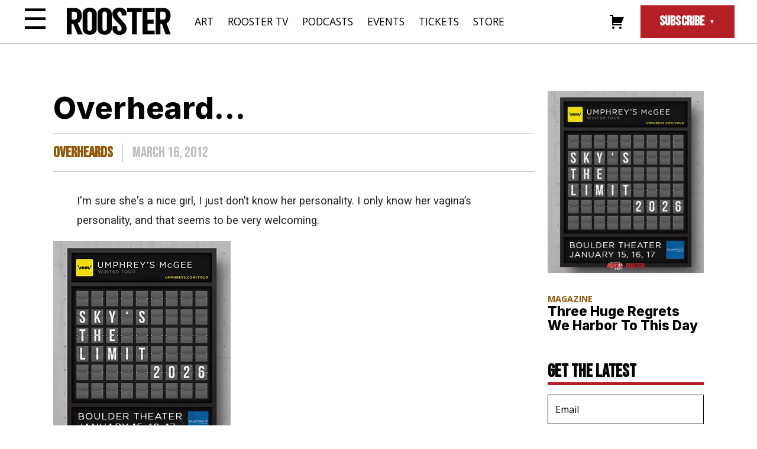

--- FILE ---
content_type: text/html; charset=UTF-8
request_url: https://therooster.com/articles/overheard-21/
body_size: 33603
content:
<!DOCTYPE html>
<html lang="en-US">

<head>
    <meta charset="UTF-8">
    <meta name="viewport" content="width=device-width, initial-scale=1">
    <link rel="profile" href="http://gmpg.org/xfn/11">
    <link rel="pingback" href="https://therooster.com/xmlrpc.php">
    <link rel="shortcut icon" href="/wp-content/themes/therooster/assets/images/favicon.ico" type="image/vnd.microsoft.icon">

    <!-- Favicon -->
    <!-- <link rel="apple-touch-icon" sizes="180x180" href="/apple-touch-icon.png">
    <link rel="icon" type="image/png" sizes="32x32" href="/favicon-32x32.png">
    <link rel="icon" type="image/png" sizes="16x16" href="/favicon-16x16.png">
    <link rel="manifest" href="/site.webmanifest">
    <meta name="msapplication-TileColor" content="#da532c">
    <meta name="theme-color" content="#ffffff"> -->

    <meta name='robots' content='index, follow, max-image-preview:large, max-snippet:-1, max-video-preview:-1' />
<script>window._wca = window._wca || [];</script>

	<!-- This site is optimized with the Yoast SEO plugin v20.12 - https://yoast.com/wordpress/plugins/seo/ -->
	<title>Overheard... - Rooster Magazine</title>
	<link rel="canonical" href="https://therooster.com/articles/overheard-21/" />
	<meta property="og:locale" content="en_US" />
	<meta property="og:type" content="article" />
	<meta property="og:title" content="Overheard... - Rooster Magazine" />
	<meta property="og:description" content="I&#039;m sure she&#039;s a nice girl, I just don&rsquo;t know her personality. I only know her vagina&rsquo;s personality, and that seems to be very welcoming." />
	<meta property="og:url" content="https://therooster.com/articles/overheard-21/" />
	<meta property="og:site_name" content="Rooster Magazine" />
	<meta property="article:publisher" content="https://www.facebook.com/roostermagazine/" />
	<meta property="article:published_time" content="2012-03-16T15:22:51+00:00" />
	<meta name="author" content="admin" />
	<meta name="twitter:card" content="summary_large_image" />
	<meta name="twitter:label1" content="Written by" />
	<meta name="twitter:data1" content="admin" />
	<script type="application/ld+json" class="yoast-schema-graph">{"@context":"https://schema.org","@graph":[{"@type":"Article","@id":"https://therooster.com/articles/overheard-21/#article","isPartOf":{"@id":"https://therooster.com/articles/overheard-21/"},"author":{"name":"admin","@id":"https://therooster.com/#/schema/person/a6161e11c593d5bded4b3903e7305399"},"headline":"Overheard&#8230;","datePublished":"2012-03-16T15:22:51+00:00","dateModified":"2012-03-16T15:22:51+00:00","mainEntityOfPage":{"@id":"https://therooster.com/articles/overheard-21/"},"wordCount":32,"commentCount":0,"publisher":{"@id":"https://therooster.com/#organization"},"articleSection":["Overheards"],"inLanguage":"en-US","potentialAction":[{"@type":"CommentAction","name":"Comment","target":["https://therooster.com/articles/overheard-21/#respond"]}]},{"@type":"WebPage","@id":"https://therooster.com/articles/overheard-21/","url":"https://therooster.com/articles/overheard-21/","name":"Overheard... - Rooster Magazine","isPartOf":{"@id":"https://therooster.com/#website"},"datePublished":"2012-03-16T15:22:51+00:00","dateModified":"2012-03-16T15:22:51+00:00","breadcrumb":{"@id":"https://therooster.com/articles/overheard-21/#breadcrumb"},"inLanguage":"en-US","potentialAction":[{"@type":"ReadAction","target":["https://therooster.com/articles/overheard-21/"]}]},{"@type":"BreadcrumbList","@id":"https://therooster.com/articles/overheard-21/#breadcrumb","itemListElement":[{"@type":"ListItem","position":1,"name":"Articles","item":"https://therooster.com/articles/"},{"@type":"ListItem","position":2,"name":"Overheard&#8230;"}]},{"@type":"WebSite","@id":"https://therooster.com/#website","url":"https://therooster.com/","name":"Rooster Magazine","description":"","publisher":{"@id":"https://therooster.com/#organization"},"potentialAction":[{"@type":"SearchAction","target":{"@type":"EntryPoint","urlTemplate":"https://therooster.com/?s={search_term_string}"},"query-input":"required name=search_term_string"}],"inLanguage":"en-US"},{"@type":"Organization","@id":"https://therooster.com/#organization","name":"Rooster Magazine","url":"https://therooster.com/","logo":{"@type":"ImageObject","inLanguage":"en-US","@id":"https://therooster.com/#/schema/logo/image/","url":"https://therooster.com/wp-content/uploads/2023/06/logo.svg","contentUrl":"https://therooster.com/wp-content/uploads/2023/06/logo.svg","width":1,"height":1,"caption":"Rooster Magazine"},"image":{"@id":"https://therooster.com/#/schema/logo/image/"},"sameAs":["https://www.facebook.com/roostermagazine/","https://www.instagram.com/roostermag"]},{"@type":"Person","@id":"https://therooster.com/#/schema/person/a6161e11c593d5bded4b3903e7305399","name":"admin","image":{"@type":"ImageObject","inLanguage":"en-US","@id":"https://therooster.com/#/schema/person/image/","url":"https://secure.gravatar.com/avatar/fba3498d5b2be0cf59767828359fb98a42de9827be503ed060fc4d7cc7f42d41?s=96&d=mm&r=g","contentUrl":"https://secure.gravatar.com/avatar/fba3498d5b2be0cf59767828359fb98a42de9827be503ed060fc4d7cc7f42d41?s=96&d=mm&r=g","caption":"admin"},"url":"https://therooster.com/articles/author/admin/"}]}</script>
	<!-- / Yoast SEO plugin. -->


<link rel='dns-prefetch' href='//cdnjs.cloudflare.com' />
<link rel='dns-prefetch' href='//stats.wp.com' />
<link rel='dns-prefetch' href='//ajax.googleapis.com' />
<link rel='dns-prefetch' href='//www.googletagmanager.com' />
<link rel='dns-prefetch' href='//widgets.wp.com' />
<link rel='dns-prefetch' href='//s0.wp.com' />
<link rel='dns-prefetch' href='//0.gravatar.com' />
<link rel='dns-prefetch' href='//1.gravatar.com' />
<link rel='dns-prefetch' href='//2.gravatar.com' />
<link rel='preconnect' href='//i0.wp.com' />
<link rel="alternate" type="application/rss+xml" title="Rooster Magazine &raquo; Feed" href="https://therooster.com/feed/" />
<link rel="alternate" type="application/rss+xml" title="Rooster Magazine &raquo; Comments Feed" href="https://therooster.com/comments/feed/" />
<link rel="alternate" type="application/rss+xml" title="Rooster Magazine &raquo; Overheard&#8230; Comments Feed" href="https://therooster.com/articles/overheard-21/feed/" />
<link rel="alternate" title="oEmbed (JSON)" type="application/json+oembed" href="https://therooster.com/wp-json/oembed/1.0/embed?url=https%3A%2F%2Ftherooster.com%2Farticles%2Foverheard-21%2F" />
<link rel="alternate" title="oEmbed (XML)" type="text/xml+oembed" href="https://therooster.com/wp-json/oembed/1.0/embed?url=https%3A%2F%2Ftherooster.com%2Farticles%2Foverheard-21%2F&#038;format=xml" />
<style id='wp-img-auto-sizes-contain-inline-css' type='text/css'>
img:is([sizes=auto i],[sizes^="auto," i]){contain-intrinsic-size:3000px 1500px}
/*# sourceURL=wp-img-auto-sizes-contain-inline-css */
</style>
<link rel='stylesheet' id='genericons-css' href='https://therooster.com/wp-content/plugins/menu-icons/vendor/codeinwp/icon-picker/css/types/genericons.min.css?ver=3.4' type='text/css' media='all' />
<link rel='stylesheet' id='menu-icons-extra-css' href='https://therooster.com/wp-content/plugins/menu-icons/css/extra.min.css?ver=0.13.20' type='text/css' media='all' />
<style id='wp-block-library-inline-css' type='text/css'>
:root{--wp-block-synced-color:#7a00df;--wp-block-synced-color--rgb:122,0,223;--wp-bound-block-color:var(--wp-block-synced-color);--wp-editor-canvas-background:#ddd;--wp-admin-theme-color:#007cba;--wp-admin-theme-color--rgb:0,124,186;--wp-admin-theme-color-darker-10:#006ba1;--wp-admin-theme-color-darker-10--rgb:0,107,160.5;--wp-admin-theme-color-darker-20:#005a87;--wp-admin-theme-color-darker-20--rgb:0,90,135;--wp-admin-border-width-focus:2px}@media (min-resolution:192dpi){:root{--wp-admin-border-width-focus:1.5px}}.wp-element-button{cursor:pointer}:root .has-very-light-gray-background-color{background-color:#eee}:root .has-very-dark-gray-background-color{background-color:#313131}:root .has-very-light-gray-color{color:#eee}:root .has-very-dark-gray-color{color:#313131}:root .has-vivid-green-cyan-to-vivid-cyan-blue-gradient-background{background:linear-gradient(135deg,#00d084,#0693e3)}:root .has-purple-crush-gradient-background{background:linear-gradient(135deg,#34e2e4,#4721fb 50%,#ab1dfe)}:root .has-hazy-dawn-gradient-background{background:linear-gradient(135deg,#faaca8,#dad0ec)}:root .has-subdued-olive-gradient-background{background:linear-gradient(135deg,#fafae1,#67a671)}:root .has-atomic-cream-gradient-background{background:linear-gradient(135deg,#fdd79a,#004a59)}:root .has-nightshade-gradient-background{background:linear-gradient(135deg,#330968,#31cdcf)}:root .has-midnight-gradient-background{background:linear-gradient(135deg,#020381,#2874fc)}:root{--wp--preset--font-size--normal:16px;--wp--preset--font-size--huge:42px}.has-regular-font-size{font-size:1em}.has-larger-font-size{font-size:2.625em}.has-normal-font-size{font-size:var(--wp--preset--font-size--normal)}.has-huge-font-size{font-size:var(--wp--preset--font-size--huge)}.has-text-align-center{text-align:center}.has-text-align-left{text-align:left}.has-text-align-right{text-align:right}.has-fit-text{white-space:nowrap!important}#end-resizable-editor-section{display:none}.aligncenter{clear:both}.items-justified-left{justify-content:flex-start}.items-justified-center{justify-content:center}.items-justified-right{justify-content:flex-end}.items-justified-space-between{justify-content:space-between}.screen-reader-text{border:0;clip-path:inset(50%);height:1px;margin:-1px;overflow:hidden;padding:0;position:absolute;width:1px;word-wrap:normal!important}.screen-reader-text:focus{background-color:#ddd;clip-path:none;color:#444;display:block;font-size:1em;height:auto;left:5px;line-height:normal;padding:15px 23px 14px;text-decoration:none;top:5px;width:auto;z-index:100000}html :where(.has-border-color){border-style:solid}html :where([style*=border-top-color]){border-top-style:solid}html :where([style*=border-right-color]){border-right-style:solid}html :where([style*=border-bottom-color]){border-bottom-style:solid}html :where([style*=border-left-color]){border-left-style:solid}html :where([style*=border-width]){border-style:solid}html :where([style*=border-top-width]){border-top-style:solid}html :where([style*=border-right-width]){border-right-style:solid}html :where([style*=border-bottom-width]){border-bottom-style:solid}html :where([style*=border-left-width]){border-left-style:solid}html :where(img[class*=wp-image-]){height:auto;max-width:100%}:where(figure){margin:0 0 1em}html :where(.is-position-sticky){--wp-admin--admin-bar--position-offset:var(--wp-admin--admin-bar--height,0px)}@media screen and (max-width:600px){html :where(.is-position-sticky){--wp-admin--admin-bar--position-offset:0px}}

/*# sourceURL=wp-block-library-inline-css */
</style><style id='wp-block-heading-inline-css' type='text/css'>
h1:where(.wp-block-heading).has-background,h2:where(.wp-block-heading).has-background,h3:where(.wp-block-heading).has-background,h4:where(.wp-block-heading).has-background,h5:where(.wp-block-heading).has-background,h6:where(.wp-block-heading).has-background{padding:1.25em 2.375em}h1.has-text-align-left[style*=writing-mode]:where([style*=vertical-lr]),h1.has-text-align-right[style*=writing-mode]:where([style*=vertical-rl]),h2.has-text-align-left[style*=writing-mode]:where([style*=vertical-lr]),h2.has-text-align-right[style*=writing-mode]:where([style*=vertical-rl]),h3.has-text-align-left[style*=writing-mode]:where([style*=vertical-lr]),h3.has-text-align-right[style*=writing-mode]:where([style*=vertical-rl]),h4.has-text-align-left[style*=writing-mode]:where([style*=vertical-lr]),h4.has-text-align-right[style*=writing-mode]:where([style*=vertical-rl]),h5.has-text-align-left[style*=writing-mode]:where([style*=vertical-lr]),h5.has-text-align-right[style*=writing-mode]:where([style*=vertical-rl]),h6.has-text-align-left[style*=writing-mode]:where([style*=vertical-lr]),h6.has-text-align-right[style*=writing-mode]:where([style*=vertical-rl]){rotate:180deg}
/*# sourceURL=https://therooster.com/wp-includes/blocks/heading/style.min.css */
</style>
<style id='wp-block-group-inline-css' type='text/css'>
.wp-block-group{box-sizing:border-box}:where(.wp-block-group.wp-block-group-is-layout-constrained){position:relative}
/*# sourceURL=https://therooster.com/wp-includes/blocks/group/style.min.css */
</style>
<style id='wp-block-paragraph-inline-css' type='text/css'>
.is-small-text{font-size:.875em}.is-regular-text{font-size:1em}.is-large-text{font-size:2.25em}.is-larger-text{font-size:3em}.has-drop-cap:not(:focus):first-letter{float:left;font-size:8.4em;font-style:normal;font-weight:100;line-height:.68;margin:.05em .1em 0 0;text-transform:uppercase}body.rtl .has-drop-cap:not(:focus):first-letter{float:none;margin-left:.1em}p.has-drop-cap.has-background{overflow:hidden}:root :where(p.has-background){padding:1.25em 2.375em}:where(p.has-text-color:not(.has-link-color)) a{color:inherit}p.has-text-align-left[style*="writing-mode:vertical-lr"],p.has-text-align-right[style*="writing-mode:vertical-rl"]{rotate:180deg}
/*# sourceURL=https://therooster.com/wp-includes/blocks/paragraph/style.min.css */
</style>
<style id='global-styles-inline-css' type='text/css'>
:root{--wp--preset--aspect-ratio--square: 1;--wp--preset--aspect-ratio--4-3: 4/3;--wp--preset--aspect-ratio--3-4: 3/4;--wp--preset--aspect-ratio--3-2: 3/2;--wp--preset--aspect-ratio--2-3: 2/3;--wp--preset--aspect-ratio--16-9: 16/9;--wp--preset--aspect-ratio--9-16: 9/16;--wp--preset--color--black: #000000;--wp--preset--color--cyan-bluish-gray: #abb8c3;--wp--preset--color--white: #ffffff;--wp--preset--color--pale-pink: #f78da7;--wp--preset--color--vivid-red: #cf2e2e;--wp--preset--color--luminous-vivid-orange: #ff6900;--wp--preset--color--luminous-vivid-amber: #fcb900;--wp--preset--color--light-green-cyan: #7bdcb5;--wp--preset--color--vivid-green-cyan: #00d084;--wp--preset--color--pale-cyan-blue: #8ed1fc;--wp--preset--color--vivid-cyan-blue: #0693e3;--wp--preset--color--vivid-purple: #9b51e0;--wp--preset--gradient--vivid-cyan-blue-to-vivid-purple: linear-gradient(135deg,rgb(6,147,227) 0%,rgb(155,81,224) 100%);--wp--preset--gradient--light-green-cyan-to-vivid-green-cyan: linear-gradient(135deg,rgb(122,220,180) 0%,rgb(0,208,130) 100%);--wp--preset--gradient--luminous-vivid-amber-to-luminous-vivid-orange: linear-gradient(135deg,rgb(252,185,0) 0%,rgb(255,105,0) 100%);--wp--preset--gradient--luminous-vivid-orange-to-vivid-red: linear-gradient(135deg,rgb(255,105,0) 0%,rgb(207,46,46) 100%);--wp--preset--gradient--very-light-gray-to-cyan-bluish-gray: linear-gradient(135deg,rgb(238,238,238) 0%,rgb(169,184,195) 100%);--wp--preset--gradient--cool-to-warm-spectrum: linear-gradient(135deg,rgb(74,234,220) 0%,rgb(151,120,209) 20%,rgb(207,42,186) 40%,rgb(238,44,130) 60%,rgb(251,105,98) 80%,rgb(254,248,76) 100%);--wp--preset--gradient--blush-light-purple: linear-gradient(135deg,rgb(255,206,236) 0%,rgb(152,150,240) 100%);--wp--preset--gradient--blush-bordeaux: linear-gradient(135deg,rgb(254,205,165) 0%,rgb(254,45,45) 50%,rgb(107,0,62) 100%);--wp--preset--gradient--luminous-dusk: linear-gradient(135deg,rgb(255,203,112) 0%,rgb(199,81,192) 50%,rgb(65,88,208) 100%);--wp--preset--gradient--pale-ocean: linear-gradient(135deg,rgb(255,245,203) 0%,rgb(182,227,212) 50%,rgb(51,167,181) 100%);--wp--preset--gradient--electric-grass: linear-gradient(135deg,rgb(202,248,128) 0%,rgb(113,206,126) 100%);--wp--preset--gradient--midnight: linear-gradient(135deg,rgb(2,3,129) 0%,rgb(40,116,252) 100%);--wp--preset--font-size--small: 13px;--wp--preset--font-size--medium: 20px;--wp--preset--font-size--large: 36px;--wp--preset--font-size--x-large: 42px;--wp--preset--spacing--20: 0.44rem;--wp--preset--spacing--30: 0.67rem;--wp--preset--spacing--40: 1rem;--wp--preset--spacing--50: 1.5rem;--wp--preset--spacing--60: 2.25rem;--wp--preset--spacing--70: 3.38rem;--wp--preset--spacing--80: 5.06rem;--wp--preset--shadow--natural: 6px 6px 9px rgba(0, 0, 0, 0.2);--wp--preset--shadow--deep: 12px 12px 50px rgba(0, 0, 0, 0.4);--wp--preset--shadow--sharp: 6px 6px 0px rgba(0, 0, 0, 0.2);--wp--preset--shadow--outlined: 6px 6px 0px -3px rgb(255, 255, 255), 6px 6px rgb(0, 0, 0);--wp--preset--shadow--crisp: 6px 6px 0px rgb(0, 0, 0);}:where(.is-layout-flex){gap: 0.5em;}:where(.is-layout-grid){gap: 0.5em;}body .is-layout-flex{display: flex;}.is-layout-flex{flex-wrap: wrap;align-items: center;}.is-layout-flex > :is(*, div){margin: 0;}body .is-layout-grid{display: grid;}.is-layout-grid > :is(*, div){margin: 0;}:where(.wp-block-columns.is-layout-flex){gap: 2em;}:where(.wp-block-columns.is-layout-grid){gap: 2em;}:where(.wp-block-post-template.is-layout-flex){gap: 1.25em;}:where(.wp-block-post-template.is-layout-grid){gap: 1.25em;}.has-black-color{color: var(--wp--preset--color--black) !important;}.has-cyan-bluish-gray-color{color: var(--wp--preset--color--cyan-bluish-gray) !important;}.has-white-color{color: var(--wp--preset--color--white) !important;}.has-pale-pink-color{color: var(--wp--preset--color--pale-pink) !important;}.has-vivid-red-color{color: var(--wp--preset--color--vivid-red) !important;}.has-luminous-vivid-orange-color{color: var(--wp--preset--color--luminous-vivid-orange) !important;}.has-luminous-vivid-amber-color{color: var(--wp--preset--color--luminous-vivid-amber) !important;}.has-light-green-cyan-color{color: var(--wp--preset--color--light-green-cyan) !important;}.has-vivid-green-cyan-color{color: var(--wp--preset--color--vivid-green-cyan) !important;}.has-pale-cyan-blue-color{color: var(--wp--preset--color--pale-cyan-blue) !important;}.has-vivid-cyan-blue-color{color: var(--wp--preset--color--vivid-cyan-blue) !important;}.has-vivid-purple-color{color: var(--wp--preset--color--vivid-purple) !important;}.has-black-background-color{background-color: var(--wp--preset--color--black) !important;}.has-cyan-bluish-gray-background-color{background-color: var(--wp--preset--color--cyan-bluish-gray) !important;}.has-white-background-color{background-color: var(--wp--preset--color--white) !important;}.has-pale-pink-background-color{background-color: var(--wp--preset--color--pale-pink) !important;}.has-vivid-red-background-color{background-color: var(--wp--preset--color--vivid-red) !important;}.has-luminous-vivid-orange-background-color{background-color: var(--wp--preset--color--luminous-vivid-orange) !important;}.has-luminous-vivid-amber-background-color{background-color: var(--wp--preset--color--luminous-vivid-amber) !important;}.has-light-green-cyan-background-color{background-color: var(--wp--preset--color--light-green-cyan) !important;}.has-vivid-green-cyan-background-color{background-color: var(--wp--preset--color--vivid-green-cyan) !important;}.has-pale-cyan-blue-background-color{background-color: var(--wp--preset--color--pale-cyan-blue) !important;}.has-vivid-cyan-blue-background-color{background-color: var(--wp--preset--color--vivid-cyan-blue) !important;}.has-vivid-purple-background-color{background-color: var(--wp--preset--color--vivid-purple) !important;}.has-black-border-color{border-color: var(--wp--preset--color--black) !important;}.has-cyan-bluish-gray-border-color{border-color: var(--wp--preset--color--cyan-bluish-gray) !important;}.has-white-border-color{border-color: var(--wp--preset--color--white) !important;}.has-pale-pink-border-color{border-color: var(--wp--preset--color--pale-pink) !important;}.has-vivid-red-border-color{border-color: var(--wp--preset--color--vivid-red) !important;}.has-luminous-vivid-orange-border-color{border-color: var(--wp--preset--color--luminous-vivid-orange) !important;}.has-luminous-vivid-amber-border-color{border-color: var(--wp--preset--color--luminous-vivid-amber) !important;}.has-light-green-cyan-border-color{border-color: var(--wp--preset--color--light-green-cyan) !important;}.has-vivid-green-cyan-border-color{border-color: var(--wp--preset--color--vivid-green-cyan) !important;}.has-pale-cyan-blue-border-color{border-color: var(--wp--preset--color--pale-cyan-blue) !important;}.has-vivid-cyan-blue-border-color{border-color: var(--wp--preset--color--vivid-cyan-blue) !important;}.has-vivid-purple-border-color{border-color: var(--wp--preset--color--vivid-purple) !important;}.has-vivid-cyan-blue-to-vivid-purple-gradient-background{background: var(--wp--preset--gradient--vivid-cyan-blue-to-vivid-purple) !important;}.has-light-green-cyan-to-vivid-green-cyan-gradient-background{background: var(--wp--preset--gradient--light-green-cyan-to-vivid-green-cyan) !important;}.has-luminous-vivid-amber-to-luminous-vivid-orange-gradient-background{background: var(--wp--preset--gradient--luminous-vivid-amber-to-luminous-vivid-orange) !important;}.has-luminous-vivid-orange-to-vivid-red-gradient-background{background: var(--wp--preset--gradient--luminous-vivid-orange-to-vivid-red) !important;}.has-very-light-gray-to-cyan-bluish-gray-gradient-background{background: var(--wp--preset--gradient--very-light-gray-to-cyan-bluish-gray) !important;}.has-cool-to-warm-spectrum-gradient-background{background: var(--wp--preset--gradient--cool-to-warm-spectrum) !important;}.has-blush-light-purple-gradient-background{background: var(--wp--preset--gradient--blush-light-purple) !important;}.has-blush-bordeaux-gradient-background{background: var(--wp--preset--gradient--blush-bordeaux) !important;}.has-luminous-dusk-gradient-background{background: var(--wp--preset--gradient--luminous-dusk) !important;}.has-pale-ocean-gradient-background{background: var(--wp--preset--gradient--pale-ocean) !important;}.has-electric-grass-gradient-background{background: var(--wp--preset--gradient--electric-grass) !important;}.has-midnight-gradient-background{background: var(--wp--preset--gradient--midnight) !important;}.has-small-font-size{font-size: var(--wp--preset--font-size--small) !important;}.has-medium-font-size{font-size: var(--wp--preset--font-size--medium) !important;}.has-large-font-size{font-size: var(--wp--preset--font-size--large) !important;}.has-x-large-font-size{font-size: var(--wp--preset--font-size--x-large) !important;}
/*# sourceURL=global-styles-inline-css */
</style>

<style id='classic-theme-styles-inline-css' type='text/css'>
/*! This file is auto-generated */
.wp-block-button__link{color:#fff;background-color:#32373c;border-radius:9999px;box-shadow:none;text-decoration:none;padding:calc(.667em + 2px) calc(1.333em + 2px);font-size:1.125em}.wp-block-file__button{background:#32373c;color:#fff;text-decoration:none}
/*# sourceURL=/wp-includes/css/classic-themes.min.css */
</style>
<link rel='stylesheet' id='woocommerce-layout-css' href='https://therooster.com/wp-content/plugins/woocommerce/assets/css/woocommerce-layout.css?ver=10.4.3' type='text/css' media='all' />
<style id='woocommerce-layout-inline-css' type='text/css'>

	.infinite-scroll .woocommerce-pagination {
		display: none;
	}
/*# sourceURL=woocommerce-layout-inline-css */
</style>
<link rel='stylesheet' id='woocommerce-smallscreen-css' href='https://therooster.com/wp-content/plugins/woocommerce/assets/css/woocommerce-smallscreen.css?ver=10.4.3' type='text/css' media='only screen and (max-width: 768px)' />
<link rel='stylesheet' id='woocommerce-general-css' href='https://therooster.com/wp-content/plugins/woocommerce/assets/css/woocommerce.css?ver=10.4.3' type='text/css' media='all' />
<style id='woocommerce-inline-inline-css' type='text/css'>
.woocommerce form .form-row .required { visibility: visible; }
/*# sourceURL=woocommerce-inline-inline-css */
</style>
<link rel='stylesheet' id='wp-pagenavi-css' href='https://therooster.com/wp-content/plugins/wp-pagenavi/pagenavi-css.css?ver=2.70' type='text/css' media='all' />
<link rel='stylesheet' id='wp_theme-style-css' href='https://therooster.com/wp-content/themes/therooster/style.css?ver=1698865759' type='text/css' media='all' />
<link rel='stylesheet' id='wp_theme-integral-css' href='https://therooster.com/wp-content/themes/therooster/assets/fonts/integral/stylesheet.css?ver=6.9' type='text/css' media='all' />
<link rel='stylesheet' id='wp_theme-genericons-css' href='https://therooster.com/wp-content/themes/therooster/assets/fonts/genericons/genericons.css?ver=6.9' type='text/css' media='all' />
<link rel='stylesheet' id='wp_theme-slick-css-css' href='//cdnjs.cloudflare.com/ajax/libs/slick-carousel/1.9.0/slick.min.css?ver=6.9' type='text/css' media='all' />
<link rel='stylesheet' id='jetpack_likes-css' href='https://therooster.com/wp-content/plugins/jetpack/modules/likes/style.css?ver=15.4' type='text/css' media='all' />
<link rel='stylesheet' id='sharedaddy-css' href='https://therooster.com/wp-content/plugins/jetpack/modules/sharedaddy/sharing.css?ver=15.4' type='text/css' media='all' />
<link rel='stylesheet' id='social-logos-css' href='https://therooster.com/wp-content/plugins/jetpack/_inc/social-logos/social-logos.min.css?ver=15.4' type='text/css' media='all' />
<script type="text/javascript" src="//ajax.googleapis.com/ajax/libs/jquery/3.5.1/jquery.min.js?ver=3.5.1" id="jquery-js"></script>
<script type="text/javascript" src="https://therooster.com/wp-content/plugins/woocommerce/assets/js/jquery-blockui/jquery.blockUI.min.js?ver=2.7.0-wc.10.4.3" id="wc-jquery-blockui-js" defer="defer" data-wp-strategy="defer"></script>
<script type="text/javascript" id="wc-add-to-cart-js-extra">
/* <![CDATA[ */
var wc_add_to_cart_params = {"ajax_url":"/wp-admin/admin-ajax.php","wc_ajax_url":"/?wc-ajax=%%endpoint%%","i18n_view_cart":"View cart","cart_url":"https://therooster.com/cart/","is_cart":"","cart_redirect_after_add":"no"};
//# sourceURL=wc-add-to-cart-js-extra
/* ]]> */
</script>
<script type="text/javascript" src="https://therooster.com/wp-content/plugins/woocommerce/assets/js/frontend/add-to-cart.min.js?ver=10.4.3" id="wc-add-to-cart-js" defer="defer" data-wp-strategy="defer"></script>
<script type="text/javascript" src="https://therooster.com/wp-content/plugins/woocommerce/assets/js/js-cookie/js.cookie.min.js?ver=2.1.4-wc.10.4.3" id="wc-js-cookie-js" defer="defer" data-wp-strategy="defer"></script>
<script type="text/javascript" id="woocommerce-js-extra">
/* <![CDATA[ */
var woocommerce_params = {"ajax_url":"/wp-admin/admin-ajax.php","wc_ajax_url":"/?wc-ajax=%%endpoint%%","i18n_password_show":"Show password","i18n_password_hide":"Hide password"};
//# sourceURL=woocommerce-js-extra
/* ]]> */
</script>
<script type="text/javascript" src="https://therooster.com/wp-content/plugins/woocommerce/assets/js/frontend/woocommerce.min.js?ver=10.4.3" id="woocommerce-js" defer="defer" data-wp-strategy="defer"></script>
<script type="text/javascript" src="https://therooster.com/wp-content/themes/therooster/assets/js/scripts-min.js?ver=1.0" id="wp_theme-scripts-js"></script>
<script type="text/javascript" src="//cdnjs.cloudflare.com/ajax/libs/slick-carousel/1.8.1/slick.min.js?ver=6.9" id="wp_theme-slick-js-js"></script>
<script type="text/javascript" src="https://stats.wp.com/s-202604.js" id="woocommerce-analytics-js" defer="defer" data-wp-strategy="defer"></script>

<!-- Google tag (gtag.js) snippet added by Site Kit -->
<!-- Google Analytics snippet added by Site Kit -->
<script type="text/javascript" src="https://www.googletagmanager.com/gtag/js?id=GT-TWZ2NDF8" id="google_gtagjs-js" async></script>
<script type="text/javascript" id="google_gtagjs-js-after">
/* <![CDATA[ */
window.dataLayer = window.dataLayer || [];function gtag(){dataLayer.push(arguments);}
gtag("set","linker",{"domains":["therooster.com"]});
gtag("js", new Date());
gtag("set", "developer_id.dZTNiMT", true);
gtag("config", "GT-TWZ2NDF8");
//# sourceURL=google_gtagjs-js-after
/* ]]> */
</script>
<link rel="https://api.w.org/" href="https://therooster.com/wp-json/" /><link rel="alternate" title="JSON" type="application/json" href="https://therooster.com/wp-json/wp/v2/posts/156" /><link rel="EditURI" type="application/rsd+xml" title="RSD" href="https://therooster.com/xmlrpc.php?rsd" />
<meta name="generator" content="WordPress 6.9" />
<meta name="generator" content="WooCommerce 10.4.3" />
<link rel='shortlink' href='https://therooster.com/?p=156' />

<!-- This site is using AdRotate v5.17.2 to display their advertisements - https://ajdg.solutions/ -->
<!-- AdRotate CSS -->
<style type="text/css" media="screen">
	.g { margin:0px; padding:0px; overflow:hidden; line-height:1; zoom:1; }
	.g img { height:auto; }
	.g-col { position:relative; float:left; }
	.g-col:first-child { margin-left: 0; }
	.g-col:last-child { margin-right: 0; }
	.g-1 { margin:0px;  width:100%; max-width:300px; height:100%; max-height:700px; }
	@media only screen and (max-width: 480px) {
		.g-col, .g-dyn, .g-single { width:100%; margin-left:0; margin-right:0; }
	}
</style>
<!-- /AdRotate CSS -->

<meta name="generator" content="Site Kit by Google 1.170.0" />	<style>img#wpstats{display:none}</style>
			<noscript><style>.woocommerce-product-gallery{ opacity: 1 !important; }</style></noscript>
	<link rel='stylesheet' id='wc-stripe-blocks-checkout-style-css' href='https://therooster.com/wp-content/plugins/woocommerce-gateway-stripe/build/upe-blocks.css?ver=5149cca93b0373758856' type='text/css' media='all' />
<link rel='stylesheet' id='wc-blocks-style-css' href='https://therooster.com/wp-content/plugins/woocommerce/assets/client/blocks/wc-blocks.css?ver=wc-10.4.3' type='text/css' media='all' />
<link rel='stylesheet' id='dashicons-css' href='https://therooster.com/wp-includes/css/dashicons.min.css?ver=6.9' type='text/css' media='all' />
<link rel='stylesheet' id='nf-display-css' href='https://therooster.com/wp-content/plugins/ninja-forms/assets/css/display-opinions-light.css?ver=6.9' type='text/css' media='all' />
<link rel='stylesheet' id='nf-font-awesome-css' href='https://therooster.com/wp-content/plugins/ninja-forms/assets/css/font-awesome.min.css?ver=6.9' type='text/css' media='all' />
</head>

<body class="wp-singular post-template-default single single-post postid-156 single-format-standard wp-theme-therooster theme-therooster woocommerce-no-js">

    <header id="site-header">

        <!-- Utility Menu -->
        <input id="utility-menu-toggle" type="checkbox" />
        <label class='utility-menu-button-container' for="utility-menu-toggle">
            <div class="utility-menu-button">☰</div>
        </label>

        <div class="utility-menu">
            <div class="utility-menu-icon">
                <a class="utility-menu-close">✕</a>
                <svg xmlns="http://www.w3.org/2000/svg" xmlns:xlink="http://www.w3.org/1999/xlink" width="29.578" height="32.011" viewBox="0 0 29.578 32.011"><defs><style>.a{fill:none;}.b{clip-path:url(#a);}</style><clipPath id="a"><rect class="a" width="29.578" height="32.011"/></clipPath></defs><g class="b"><path d="M153.534,118.124a6.583,6.583,0,0,0-.6-7.823l-.007-.013.01-.005a1.01,1.01,0,0,0,.652-1.494,3.272,3.272,0,0,1-.234-1.053,1.236,1.236,0,0,0,.608-.114,1.173,1.173,0,0,0,.553-.157,1.562,1.562,0,0,0-1.178-.762,1.946,1.946,0,0,0,.39-1.449,2.383,2.383,0,0,1,.765-1.791,6.392,6.392,0,0,1-1.751.845s-.724.04-.624-1.247c0,0-.221,1.227-.5,1.247,0,0-1,.393-1.429-1.308,0,0,.151,1.52-.644,1.429,0,0-.624.02-.926-.986,0,0,.383,1.348-.08,1.509,0,0-.262.222-1.006-.382a1.512,1.512,0,0,0,.845,1.253,1.154,1.154,0,0,0,.795.06s.338.015.023.347a.405.405,0,0,1-.029.03l-.579.451a10.477,10.477,0,0,0-3.014,5.415c-.294,2.019-2.576,3.19-2.576,3.19-4.1,2.75-4.712-2.312-4.712-2.312-.878-6.995-2.692-6.088-2.692-6.088-.323.146-.469,0-.469,0C129.01,102.5,125,108.7,125,108.7a21.674,21.674,0,0,1,3.892-1.962c.762,0,.469.235.469.235-4.683,2.692-2.02,7.609-2.02,7.609-.614-5.619,2.9-6.322,2.9-6.322,1.024-.088.643.439.643.439a9.575,9.575,0,0,0-1.4,2.282c-2.634,7.082-.117,11.415-.117,11.415-.011-.024-.02-.047-.03-.071a4.789,4.789,0,0,1-.058-2.592c.088-.849.7-.674.7-.674v1l.235.117a4.356,4.356,0,0,0,.233,4.332,4.81,4.81,0,0,1,.059-2.488c.008-.028.015-.055.023-.08.228-.768.475-.33.475-.33-.644,1.844.38,2.6.38,2.6a1.224,1.224,0,0,1,.088-1.112c.293-.643.966.293.966.293.175.35.906.087.906.087-.116-.468.264-.439.264-.439l.352.732c0-.468.673-1,.673-1a3.039,3.039,0,0,1,.438,1.639h.44l.059-.264c0-.292.379-.438.379-.438l.073.007.1.647c.242.681,1.433,1.2,1.433,1.2a1.8,1.8,0,0,1-.023-1.1c.263-.615.439-.4.439-.4a1.663,1.663,0,0,0,1.536,1.119c-.087.9,1.465,1.88,1.465,1.88l-.047,1.347a5.471,5.471,0,0,0,.4,1.694,1.881,1.881,0,0,1,.317,1.9,2.253,2.253,0,0,0-.856.637l-.044.132c-.417-.066-.68.461-.68.461a1.6,1.6,0,0,1,.878-.066h.219c.2-.066.878-.308.878-.308.5.008.64-.117.64-.117a3.2,3.2,0,0,0,1.258.495.581.581,0,0,0,.322-.027h.171l-.189.108a.632.632,0,0,0-.037.6c.293-.293.5-.2.5-.2l.175.088a.815.815,0,0,1,.731-.264.238.238,0,0,1,.123.056,8.252,8.252,0,0,1,.873,1.057,2.7,2.7,0,0,1,.848.351,1.87,1.87,0,0,0-.292-.526l.051-.032.019-.077a.52.52,0,0,0-.075-.2,1.689,1.689,0,0,0-.492-.531l-.012-.009.014,0a5.225,5.225,0,0,0,1.782.233c.263-.234,1.2-.147,1.2-.147a1.657,1.657,0,0,0-1.142-.38l-.007-.079-.028-.063-.072-.038c-1.713-.08-1.882-.7-1.882-.7a3.341,3.341,0,0,1-.983-2.471c-.007-.1.1-.141.1-.141l.078-.093.047-.109a.481.481,0,0,0,.014-.226,7.239,7.239,0,0,1,1.034-2.755,3.707,3.707,0,0,0,.936-2.166,54.637,54.637,0,0,0,5.794-6.38m-10.213,13.608c-.043-.025-.3-.183-.3-.183a2.654,2.654,0,0,1-.152-.693,22.754,22.754,0,0,1,.058-2.4l.28-.251.541,1.506c-.07,1.21.522,1.057.522,1.057l.387,1.088,0,.012a1.069,1.069,0,0,1-.326-.128l-.159-.007a.833.833,0,0,1-.459.07,1.856,1.856,0,0,1-.265-.057Zm1.609,1.005a.454.454,0,0,0-.156.078l-.28.369c.029-.071-.06-.06-.055-.105a.636.636,0,0,0-.257-.408c-.276-.126-.381-.166-.61-.269l.409-.059a3.38,3.38,0,0,0,.414-.205l.057-.151c.006-.086.132-.037.211-.078l.011.008.261.8,0,.015Z" transform="translate(-125 -103)"/></g></svg>
            </div>

            <form action="/" method="get">
                <label for="search">Search in https://therooster.com/</label>
                <input type="text" name="s" id="search" placeholder="Search..." value="" />
                <input type="image" alt="Search" src="https://therooster.com/wp-content/themes/therooster/assets/images/icon-search.svg" />
            </form>
            <div class="menu-category-menu-container"><ul id="menu-category-menu" class="menu"><li id="menu-item-65100" class="menu-item menu-item-type-taxonomy menu-item-object-category menu-item-65100"><a href="https://therooster.com/articles/category/art/">Art Talk</a></li>
<li id="menu-item-65104" class="menu-item menu-item-type-taxonomy menu-item-object-category menu-item-65104"><a href="https://therooster.com/articles/category/music/news/">News</a></li>
<li id="menu-item-65103" class="menu-item menu-item-type-taxonomy menu-item-object-category menu-item-65103"><a href="https://therooster.com/articles/category/music/">Music</a></li>
<li id="menu-item-65101" class="menu-item menu-item-type-taxonomy menu-item-object-category menu-item-65101"><a href="https://therooster.com/articles/category/blind-dates/">Blind Dates</a></li>
<li id="menu-item-65105" class="menu-item menu-item-type-taxonomy menu-item-object-category menu-item-65105"><a href="https://therooster.com/articles/category/music/shows/">Shows</a></li>
<li id="menu-item-65106" class="menu-item menu-item-type-taxonomy menu-item-object-category menu-item-65106"><a href="https://therooster.com/articles/category/podcast/">Podcasts</a></li>
<li id="menu-item-65107" class="menu-item menu-item-type-taxonomy menu-item-object-category menu-item-65107"><a href="https://therooster.com/articles/category/vices/booze/reviews/">Product Reviews</a></li>
<li id="menu-item-65102" class="menu-item menu-item-type-taxonomy menu-item-object-category menu-item-65102"><a href="https://therooster.com/articles/category/events/">Events</a></li>
</ul></div><div class="menu-utility-menu-container"><ul id="menu-utility-menu" class="menu"><li id="menu-item-65151" class="menu-item menu-item-type-post_type menu-item-object-page menu-item-65151"><a href="https://therooster.com/store/">Store</a></li>
<li id="menu-item-68594" class="menu-item menu-item-type-post_type menu-item-object-page menu-item-68594"><a href="https://therooster.com/tickets/">Tickets</a></li>
<li id="menu-item-65021" class="menu-item menu-item-type-post_type menu-item-object-page menu-item-65021"><a href="https://therooster.com/about/">About</a></li>
<li id="menu-item-65156" class="menu-item menu-item-type-post_type menu-item-object-page menu-item-65156"><a href="https://therooster.com/about/contact/">Contact</a></li>
<li id="menu-item-65177" class="menu-item menu-item-type-post_type menu-item-object-page menu-item-65177"><a href="https://therooster.com/about/careers/">Careers</a></li>
<li id="menu-item-65193" class="menu-item menu-item-type-post_type menu-item-object-page menu-item-65193"><a href="https://therooster.com/about/media-kit/">Media Kit</a></li>
<li id="menu-item-65161" class="menu-item menu-item-type-post_type menu-item-object-page menu-item-65161"><a href="https://therooster.com/about/terms-and-conditions/">Terms</a></li>
</ul></div><div class="menu-external-sites-container"><ul id="menu-external-sites" class="menu"><li id="menu-item-65032" class="menu-item menu-item-type-custom menu-item-object-custom menu-item-65032"><a target="_blank" href="https://thcclassic.com/">THC Classic</a></li>
<li id="menu-item-65033" class="menu-item menu-item-type-custom menu-item-object-custom menu-item-65033"><a target="_blank" href="https://therooster.com/articles/710-showdown-winners-colorados-best-concentrates-2022">710 Showdown</a></li>
</ul></div><div class="menu-social-menu-container"><ul id="menu-social-menu" class="menu"><li id="menu-item-65036" class="menu-item menu-item-type-custom menu-item-object-custom menu-item-65036"><a target="_blank" href="https://facebook.com"><i class="_mi genericon genericon-facebook" aria-hidden="true"></i><span class="visuallyhidden">Facebook</span></a></li>
<li id="menu-item-65035" class="menu-item menu-item-type-custom menu-item-object-custom menu-item-65035"><a target="_blank" href="https://instagram.com"><i class="_mi genericon genericon-instagram" aria-hidden="true"></i><span class="visuallyhidden">Instagram</span></a></li>
<li id="menu-item-65034" class="menu-item menu-item-type-custom menu-item-object-custom menu-item-65034"><a target="_blank" href="https://twitter.com"><i class="_mi genericon genericon-twitter" aria-hidden="true"></i><span class="visuallyhidden">Twitter</span></a></li>
<li id="menu-item-65037" class="menu-item menu-item-type-custom menu-item-object-custom menu-item-65037"><a target="_blank" href="https://youtube.com"><i class="_mi genericon genericon-youtube" aria-hidden="true"></i><span class="visuallyhidden">YouTube</span></a></li>
</ul></div>        </div>

        <!-- Logo -->
        <a id="logo" href="/"><img src="https://therooster.com/wp-content/uploads/2023/06/logo.svg" alt=""></a>
        <!-- Main Menu -->
        <div class="menu-header-menu-container"><ul id="menu-header-menu" class="menu"><li id="menu-item-47383" class="menu-item menu-item-type-taxonomy menu-item-object-category menu-item-47383"><a href="https://therooster.com/articles/category/art/">Art</a></li>
<li id="menu-item-67643" class="menu-item menu-item-type-taxonomy menu-item-object-category menu-item-67643"><a href="https://therooster.com/articles/category/rooster-tv/">Rooster TV</a></li>
<li id="menu-item-65090" class="menu-item menu-item-type-taxonomy menu-item-object-category menu-item-65090"><a href="https://therooster.com/articles/category/podcast/">Podcasts</a></li>
<li id="menu-item-65089" class="menu-item menu-item-type-taxonomy menu-item-object-category menu-item-65089"><a href="https://therooster.com/articles/category/events/">Events</a></li>
<li id="menu-item-67642" class="menu-item menu-item-type-post_type menu-item-object-page menu-item-67642"><a href="https://therooster.com/tickets/">Tickets</a></li>
<li id="menu-item-65128" class="menu-item menu-item-type-post_type menu-item-object-page menu-item-65128"><a href="https://therooster.com/store/">Store</a></li>
<li id="menu-item-65143" class="menu-item menu-item-type-post_type menu-item-object-page menu-item-65143"><a href="https://therooster.com/cart/"><i class="_mi genericon genericon-cart" aria-hidden="true"></i><span class="visuallyhidden">Cart</span></a></li>
<li id="menu-item-65108" class="button menu-item menu-item-type-custom menu-item-object-custom menu-item-has-children menu-item-65108"><a href="/product/rooster-magazine-subscription/">Subscribe</a>
<ul class="sub-menu">
	<li id="menu-item-65714" class="menu-item menu-item-type-post_type menu-item-object-product menu-item-65714"><a href="https://therooster.com/product/rooster-magazine-subscription-1/">Magazine</a></li>
	<li id="menu-item-65718" class="menu-item menu-item-type-post_type menu-item-object-page menu-item-65718"><a href="https://therooster.com/newsletter-signup/">Newsletter</a></li>
</ul>
</li>
</ul></div>

        <!-- Mobile Menu -->
        <input id="menu-toggle" type="checkbox" />
        <label class='menu-button-container' for="menu-toggle">
            <div class="menu-button">☰</div>
        </label>

        <div class="mobile-menu">
            <div class="mobile-menu-icon">
                <a class="mobile-menu-close">✕</a>
                <svg xmlns="http://www.w3.org/2000/svg" xmlns:xlink="http://www.w3.org/1999/xlink" width="29.578" height="32.011" viewBox="0 0 29.578 32.011"><defs><style>.a{fill:none;}.b{clip-path:url(#a);}</style><clipPath id="a"><rect class="a" width="29.578" height="32.011"/></clipPath></defs><g class="b"><path d="M153.534,118.124a6.583,6.583,0,0,0-.6-7.823l-.007-.013.01-.005a1.01,1.01,0,0,0,.652-1.494,3.272,3.272,0,0,1-.234-1.053,1.236,1.236,0,0,0,.608-.114,1.173,1.173,0,0,0,.553-.157,1.562,1.562,0,0,0-1.178-.762,1.946,1.946,0,0,0,.39-1.449,2.383,2.383,0,0,1,.765-1.791,6.392,6.392,0,0,1-1.751.845s-.724.04-.624-1.247c0,0-.221,1.227-.5,1.247,0,0-1,.393-1.429-1.308,0,0,.151,1.52-.644,1.429,0,0-.624.02-.926-.986,0,0,.383,1.348-.08,1.509,0,0-.262.222-1.006-.382a1.512,1.512,0,0,0,.845,1.253,1.154,1.154,0,0,0,.795.06s.338.015.023.347a.405.405,0,0,1-.029.03l-.579.451a10.477,10.477,0,0,0-3.014,5.415c-.294,2.019-2.576,3.19-2.576,3.19-4.1,2.75-4.712-2.312-4.712-2.312-.878-6.995-2.692-6.088-2.692-6.088-.323.146-.469,0-.469,0C129.01,102.5,125,108.7,125,108.7a21.674,21.674,0,0,1,3.892-1.962c.762,0,.469.235.469.235-4.683,2.692-2.02,7.609-2.02,7.609-.614-5.619,2.9-6.322,2.9-6.322,1.024-.088.643.439.643.439a9.575,9.575,0,0,0-1.4,2.282c-2.634,7.082-.117,11.415-.117,11.415-.011-.024-.02-.047-.03-.071a4.789,4.789,0,0,1-.058-2.592c.088-.849.7-.674.7-.674v1l.235.117a4.356,4.356,0,0,0,.233,4.332,4.81,4.81,0,0,1,.059-2.488c.008-.028.015-.055.023-.08.228-.768.475-.33.475-.33-.644,1.844.38,2.6.38,2.6a1.224,1.224,0,0,1,.088-1.112c.293-.643.966.293.966.293.175.35.906.087.906.087-.116-.468.264-.439.264-.439l.352.732c0-.468.673-1,.673-1a3.039,3.039,0,0,1,.438,1.639h.44l.059-.264c0-.292.379-.438.379-.438l.073.007.1.647c.242.681,1.433,1.2,1.433,1.2a1.8,1.8,0,0,1-.023-1.1c.263-.615.439-.4.439-.4a1.663,1.663,0,0,0,1.536,1.119c-.087.9,1.465,1.88,1.465,1.88l-.047,1.347a5.471,5.471,0,0,0,.4,1.694,1.881,1.881,0,0,1,.317,1.9,2.253,2.253,0,0,0-.856.637l-.044.132c-.417-.066-.68.461-.68.461a1.6,1.6,0,0,1,.878-.066h.219c.2-.066.878-.308.878-.308.5.008.64-.117.64-.117a3.2,3.2,0,0,0,1.258.495.581.581,0,0,0,.322-.027h.171l-.189.108a.632.632,0,0,0-.037.6c.293-.293.5-.2.5-.2l.175.088a.815.815,0,0,1,.731-.264.238.238,0,0,1,.123.056,8.252,8.252,0,0,1,.873,1.057,2.7,2.7,0,0,1,.848.351,1.87,1.87,0,0,0-.292-.526l.051-.032.019-.077a.52.52,0,0,0-.075-.2,1.689,1.689,0,0,0-.492-.531l-.012-.009.014,0a5.225,5.225,0,0,0,1.782.233c.263-.234,1.2-.147,1.2-.147a1.657,1.657,0,0,0-1.142-.38l-.007-.079-.028-.063-.072-.038c-1.713-.08-1.882-.7-1.882-.7a3.341,3.341,0,0,1-.983-2.471c-.007-.1.1-.141.1-.141l.078-.093.047-.109a.481.481,0,0,0,.014-.226,7.239,7.239,0,0,1,1.034-2.755,3.707,3.707,0,0,0,.936-2.166,54.637,54.637,0,0,0,5.794-6.38m-10.213,13.608c-.043-.025-.3-.183-.3-.183a2.654,2.654,0,0,1-.152-.693,22.754,22.754,0,0,1,.058-2.4l.28-.251.541,1.506c-.07,1.21.522,1.057.522,1.057l.387,1.088,0,.012a1.069,1.069,0,0,1-.326-.128l-.159-.007a.833.833,0,0,1-.459.07,1.856,1.856,0,0,1-.265-.057Zm1.609,1.005a.454.454,0,0,0-.156.078l-.28.369c.029-.071-.06-.06-.055-.105a.636.636,0,0,0-.257-.408c-.276-.126-.381-.166-.61-.269l.409-.059a3.38,3.38,0,0,0,.414-.205l.057-.151c.006-.086.132-.037.211-.078l.011.008.261.8,0,.015Z" transform="translate(-125 -103)"/></g></svg>
            </div>

            <form action="/" method="get">
                <label for="search">Search in https://therooster.com/</label>
                <input type="text" name="s" id="search" placeholder="Search..." value="" />
                <input type="image" alt="Search" src="https://therooster.com/wp-content/themes/therooster/assets/images/icon-search.svg" />
            </form>
            <div class="menu-category-menu-container"><ul id="menu-category-menu-1" class="menu"><li class="menu-item menu-item-type-taxonomy menu-item-object-category menu-item-65100"><a href="https://therooster.com/articles/category/art/">Art Talk</a></li>
<li class="menu-item menu-item-type-taxonomy menu-item-object-category menu-item-65104"><a href="https://therooster.com/articles/category/music/news/">News</a></li>
<li class="menu-item menu-item-type-taxonomy menu-item-object-category menu-item-65103"><a href="https://therooster.com/articles/category/music/">Music</a></li>
<li class="menu-item menu-item-type-taxonomy menu-item-object-category menu-item-65101"><a href="https://therooster.com/articles/category/blind-dates/">Blind Dates</a></li>
<li class="menu-item menu-item-type-taxonomy menu-item-object-category menu-item-65105"><a href="https://therooster.com/articles/category/music/shows/">Shows</a></li>
<li class="menu-item menu-item-type-taxonomy menu-item-object-category menu-item-65106"><a href="https://therooster.com/articles/category/podcast/">Podcasts</a></li>
<li class="menu-item menu-item-type-taxonomy menu-item-object-category menu-item-65107"><a href="https://therooster.com/articles/category/vices/booze/reviews/">Product Reviews</a></li>
<li class="menu-item menu-item-type-taxonomy menu-item-object-category menu-item-65102"><a href="https://therooster.com/articles/category/events/">Events</a></li>
</ul></div><div class="menu-utility-menu-container"><ul id="menu-utility-menu-1" class="menu"><li class="menu-item menu-item-type-post_type menu-item-object-page menu-item-65151"><a href="https://therooster.com/store/">Store</a></li>
<li class="menu-item menu-item-type-post_type menu-item-object-page menu-item-68594"><a href="https://therooster.com/tickets/">Tickets</a></li>
<li class="menu-item menu-item-type-post_type menu-item-object-page menu-item-65021"><a href="https://therooster.com/about/">About</a></li>
<li class="menu-item menu-item-type-post_type menu-item-object-page menu-item-65156"><a href="https://therooster.com/about/contact/">Contact</a></li>
<li class="menu-item menu-item-type-post_type menu-item-object-page menu-item-65177"><a href="https://therooster.com/about/careers/">Careers</a></li>
<li class="menu-item menu-item-type-post_type menu-item-object-page menu-item-65193"><a href="https://therooster.com/about/media-kit/">Media Kit</a></li>
<li class="menu-item menu-item-type-post_type menu-item-object-page menu-item-65161"><a href="https://therooster.com/about/terms-and-conditions/">Terms</a></li>
</ul></div><div class="menu-external-sites-container"><ul id="menu-external-sites-1" class="menu"><li class="menu-item menu-item-type-custom menu-item-object-custom menu-item-65032"><a target="_blank" href="https://thcclassic.com/">THC Classic</a></li>
<li class="menu-item menu-item-type-custom menu-item-object-custom menu-item-65033"><a target="_blank" href="https://therooster.com/articles/710-showdown-winners-colorados-best-concentrates-2022">710 Showdown</a></li>
</ul></div><div class="menu-social-menu-container"><ul id="menu-social-menu-1" class="menu"><li class="menu-item menu-item-type-custom menu-item-object-custom menu-item-65036"><a target="_blank" href="https://facebook.com"><i class="_mi genericon genericon-facebook" aria-hidden="true"></i><span class="visuallyhidden">Facebook</span></a></li>
<li class="menu-item menu-item-type-custom menu-item-object-custom menu-item-65035"><a target="_blank" href="https://instagram.com"><i class="_mi genericon genericon-instagram" aria-hidden="true"></i><span class="visuallyhidden">Instagram</span></a></li>
<li class="menu-item menu-item-type-custom menu-item-object-custom menu-item-65034"><a target="_blank" href="https://twitter.com"><i class="_mi genericon genericon-twitter" aria-hidden="true"></i><span class="visuallyhidden">Twitter</span></a></li>
<li class="menu-item menu-item-type-custom menu-item-object-custom menu-item-65037"><a target="_blank" href="https://youtube.com"><i class="_mi genericon genericon-youtube" aria-hidden="true"></i><span class="visuallyhidden">YouTube</span></a></li>
</ul></div>        </div>

    </header>

    <div class="header-ad">
        <div class="wrapper">
            <!-- <div class="ad">AD</div> -->
                    </div>
    </div>

    <div class="wrapper post-wrapper"><div class="content"><h1 class="post-title">Overheard&#8230;</h1><div class="post-meta"><h5 class="overheards">Overheards</h5><span>March 16, 2012</span></div><div class="post-content"><blockquote>
<p>I&#39;m sure she&#39;s a nice girl, I just don&rsquo;t know her personality. I only know her vagina&rsquo;s personality, and that seems to be very welcoming.<!-- Either there are no banners, they are disabled or none qualified for this location! -->
</blockquote>
<div class="g g-12"><div class="g-single a-5"><a class="gofollow" data-track="NSwxMiw2MA==" href="https://www.axs.com/series/29927/umphrey-s-mcgee-3-nights-tickets/?skin=bouldertheater"><img decoding="async" src="https://i0.wp.com/therooster.com/wp-content/uploads/2025/12/UmphreysMcgee_300x350.jpg?ssl=1"/></a></div></div><!-- Either there are no banners, they are disabled or none qualified for this location! --><div class="sharedaddy sd-sharing-enabled"><div class="robots-nocontent sd-block sd-social sd-social-icon-text sd-sharing"><div class="sd-content"><ul><li class="share-twitter"><a rel="nofollow noopener noreferrer"
				data-shared="sharing-twitter-156"
				class="share-twitter sd-button share-icon"
				href="https://therooster.com/articles/overheard-21/?share=twitter"
				target="_blank"
				aria-labelledby="sharing-twitter-156"
				>
				<span id="sharing-twitter-156" hidden>Click to share on X (Opens in new window)</span>
				<span>X</span>
			</a></li><li class="share-facebook"><a rel="nofollow noopener noreferrer"
				data-shared="sharing-facebook-156"
				class="share-facebook sd-button share-icon"
				href="https://therooster.com/articles/overheard-21/?share=facebook"
				target="_blank"
				aria-labelledby="sharing-facebook-156"
				>
				<span id="sharing-facebook-156" hidden>Click to share on Facebook (Opens in new window)</span>
				<span>Facebook</span>
			</a></li><li class="share-reddit"><a rel="nofollow noopener noreferrer"
				data-shared="sharing-reddit-156"
				class="share-reddit sd-button share-icon"
				href="https://therooster.com/articles/overheard-21/?share=reddit"
				target="_blank"
				aria-labelledby="sharing-reddit-156"
				>
				<span id="sharing-reddit-156" hidden>Click to share on Reddit (Opens in new window)</span>
				<span>Reddit</span>
			</a></li><li class="share-pinterest"><a rel="nofollow noopener noreferrer"
				data-shared="sharing-pinterest-156"
				class="share-pinterest sd-button share-icon"
				href="https://therooster.com/articles/overheard-21/?share=pinterest"
				target="_blank"
				aria-labelledby="sharing-pinterest-156"
				>
				<span id="sharing-pinterest-156" hidden>Click to share on Pinterest (Opens in new window)</span>
				<span>Pinterest</span>
			</a></li><li class="share-linkedin"><a rel="nofollow noopener noreferrer"
				data-shared="sharing-linkedin-156"
				class="share-linkedin sd-button share-icon"
				href="https://therooster.com/articles/overheard-21/?share=linkedin"
				target="_blank"
				aria-labelledby="sharing-linkedin-156"
				>
				<span id="sharing-linkedin-156" hidden>Click to share on LinkedIn (Opens in new window)</span>
				<span>LinkedIn</span>
			</a></li><li class="share-pocket"><a rel="nofollow noopener noreferrer"
				data-shared="sharing-pocket-156"
				class="share-pocket sd-button share-icon"
				href="https://therooster.com/articles/overheard-21/?share=pocket"
				target="_blank"
				aria-labelledby="sharing-pocket-156"
				>
				<span id="sharing-pocket-156" hidden>Click to share on Pocket (Opens in new window)</span>
				<span>Pocket</span>
			</a></li><li class="share-email"><a rel="nofollow noopener noreferrer"
				data-shared="sharing-email-156"
				class="share-email sd-button share-icon"
				href="mailto:?subject=%5BShared%20Post%5D%20Overheard...&#038;body=https%3A%2F%2Ftherooster.com%2Farticles%2Foverheard-21%2F&#038;share=email"
				target="_blank"
				aria-labelledby="sharing-email-156"
				data-email-share-error-title="Do you have email set up?" data-email-share-error-text="If you&#039;re having problems sharing via email, you might not have email set up for your browser. You may need to create a new email yourself." data-email-share-nonce="afba472cfc" data-email-share-track-url="https://therooster.com/articles/overheard-21/?share=email">
				<span id="sharing-email-156" hidden>Click to email a link to a friend (Opens in new window)</span>
				<span>Email</span>
			</a></li><li class="share-print"><a rel="nofollow noopener noreferrer"
				data-shared="sharing-print-156"
				class="share-print sd-button share-icon"
				href="https://therooster.com/articles/overheard-21/#print?share=print"
				target="_blank"
				aria-labelledby="sharing-print-156"
				>
				<span id="sharing-print-156" hidden>Click to print (Opens in new window)</span>
				<span>Print</span>
			</a></li><li class="share-end"></li></ul></div></div></div><div class='sharedaddy sd-block sd-like jetpack-likes-widget-wrapper jetpack-likes-widget-unloaded' id='like-post-wrapper-220300459-156-69714cb028e29' data-src='https://widgets.wp.com/likes/?ver=15.4#blog_id=220300459&amp;post_id=156&amp;origin=therooster.com&amp;obj_id=220300459-156-69714cb028e29' data-name='like-post-frame-220300459-156-69714cb028e29' data-title='Like or Reblog'><h3 class="sd-title">Like this:</h3><div class='likes-widget-placeholder post-likes-widget-placeholder' style='height: 55px;'><span class='button'><span>Like</span></span> <span class="loading">Loading...</span></div><span class='sd-text-color'></span><a class='sd-link-color'></a></div></div>
<!-- You can start editing here. -->


			<!-- If comments are open, but there are no comments. -->

	
	<div id="respond" class="comment-respond">
		<h3 id="reply-title" class="comment-reply-title">Leave a Reply <small><a rel="nofollow" id="cancel-comment-reply-link" href="/articles/overheard-21/#respond" style="display:none;">Cancel reply</a></small></h3><p class="must-log-in">You must be <a href="https://therooster.com/wp-login.php?redirect_to=https%3A%2F%2Ftherooster.com%2Farticles%2Foverheard-21%2F">logged in</a> to post a comment.</p>	</div><!-- #respond -->
	<div class="related-articles"><h2>Related Articles</h2><div class="related-articles-wrapper"><!--fwp-loop-->
<a class="post overheards" href="https://therooster.com/articles/off-world-updates-responding-to-ufo-info-request-pentagon-declassifies-five-mind-bending-reports-on-metamaterials-aerospace/"><div class="post-image" style="background-image: url(https://i0.wp.com/therooster.com/wp-content/uploads/2021/02/ufos.png?ssl=1);"></div><div class="post-color-bar"></div><h5>Overheards</h5><h2>Off-World Updates: Responding to UFO info-request, Pentagon declassifies five mind-bending reports on metamaterials, space travel and much more</h2></a><a class="post overheards" href="https://therooster.com/articles/overheards-ums-edition/"><div class="post-image" style="background-image: url(https://i0.wp.com/therooster.com/wp-content/uploads/2020/05/CreditAndrewLopez_0.jpg?ssl=1);"></div><div class="post-color-bar"></div><h5>Overheards</h5><h2>&#8220;Overheards&#8221; &#8211; The UMS Edition</h2></a><a class="post overheards" href="https://therooster.com/articles/top-10-overused-buzzwords-linkedin-profiles/"><div class="post-color-bar"></div><h5>Overheards</h5><h2>Top 10 Overused Buzzwords in LinkedIn Profiles</h2></a><a class="post overheards" href="https://therooster.com/articles/overheards-0/"><div class="post-color-bar"></div><h5>Overheards</h5><h2>Overheards</h2></a><a class="post overheards" href="https://therooster.com/articles/youre-going-hell-thats-putting-heroin-toilet/"><div class="post-color-bar"></div><h5>Overheards</h5><h2>&#8220;You&#8217;re going to hell for that, that’s like putting heroin in a toilet.&#8221;</h2></a><a class="post overheards" href="https://therooster.com/articles/you-still-have-blackberry-you-might-well-be-using-phone-zach-morris-had-saved-bell/"><div class="post-color-bar"></div><h5>Overheards</h5><h2>“You still have a Blackberry? You might as well be using that phone Zach Morris had on Saved by the Bell.”</h2></a></div></div></div><div class="sidebar"><div id="block-21" class="widget widget_block widget_text">
<p><div class="g g-1"><div class="g-dyn a-5 c-1"><a class="gofollow" data-track="NSwxLDYw" href="https://www.axs.com/series/29927/umphrey-s-mcgee-3-nights-tickets/?skin=bouldertheater"><img decoding="async" src="https://i0.wp.com/therooster.com/wp-content/uploads/2025/12/UmphreysMcgee_300x350.jpg?ssl=1"/></a></div></div></p>
</div><div id="block-24" class="widget widget_block widget_text"><a class="post magazine" href="https://therooster.com/articles/three-huge-regrets-we-harbor-to-this-day/"><div class="post-image" style="background-image: url(https://i0.wp.com/therooster.com/wp-content/uploads/2025/10/TheList_October_HeroImage_2.jpg?ssl=1);"></div><div class="post-color-bar"></div><h5>Magazine</h5><h2>Three Huge Regrets We Harbor To This Day</h2></a>
<p></p>
</div><div id="block-27" class="widget widget_block">
<div class="wp-block-group"><div class="wp-block-group__inner-container is-layout-constrained wp-block-group-is-layout-constrained">
<h2 class="wp-block-heading">Get the Latest</h2>



<p><noscript class="ninja-forms-noscript-message">
	Notice: JavaScript is required for this content.</noscript>
<div id="nf-form-3-cont" class="nf-form-cont" aria-live="polite" aria-labelledby="nf-form-title-3" aria-describedby="nf-form-errors-3" role="form">

    <div class="nf-loading-spinner"></div>

</div>
        <!-- That data is being printed as a workaround to page builders reordering the order of the scripts loaded-->
        <script>var formDisplay=1;var nfForms=nfForms||[];var form=[];form.id='3';form.settings={"objectType":"Form Setting","editActive":true,"title":"Newsletter","show_title":0,"allow_public_link":0,"embed_form":"","clear_complete":1,"hide_complete":1,"default_label_pos":"above","wrapper_class":"","element_class":"","form_title_heading_level":"3","key":"","add_submit":1,"currency":"","unique_field_error":"A form with this value has already been submitted.","logged_in":false,"not_logged_in_msg":"","sub_limit_msg":"The form has reached its submission limit.","calculations":[],"formContentData":["email_1687038265199","sign_me_up_for_1689187261236","sign_up_1687038284059"],"changeEmailErrorMsg":"Please enter a valid email address!","changeDateErrorMsg":"Please enter a valid date!","confirmFieldErrorMsg":"These fields must match!","fieldNumberNumMinError":"Number Min Error","fieldNumberNumMaxError":"Number Max Error","fieldNumberIncrementBy":"Please increment by ","formErrorsCorrectErrors":"Please correct errors before submitting this form.","validateRequiredField":"This is a required field.","honeypotHoneypotError":"Honeypot Error","fieldsMarkedRequired":"Fields marked with an <span class=\"ninja-forms-req-symbol\">*<\/span> are required","drawerDisabled":false,"conditions":[{"collapsed":false,"process":1,"connector":"all","when":[{"connector":"AND","key":"sign_me_up_for_1689187261236","comparator":"contains","value":"tokes-jokes","type":"field","modelType":"when"}],"then":[{"key":11,"trigger":"activate_action","value":"","type":"action","modelType":"then"}],"else":[{"key":11,"trigger":"deactivate_action","type":"action","modelType":"else"}]},{"collapsed":false,"process":1,"connector":"all","when":[{"connector":"AND","key":"sign_me_up_for_1689187261236","comparator":"contains","value":"things-to-do","type":"field","modelType":"when"}],"then":[{"key":12,"trigger":"activate_action","value":"","type":"action","modelType":"then"}],"else":[{"key":12,"trigger":"deactivate_action","type":"action","modelType":"else"}]},{"collapsed":false,"process":1,"connector":"all","when":[{"connector":"AND","key":"sign_me_up_for_1689187261236","comparator":"contains","value":"cannabis-coupons","type":"field","modelType":"when"}],"then":[{"key":13,"trigger":"activate_action","value":"","type":"action","modelType":"then"}],"else":[{"key":13,"trigger":"deactivate_action","type":"action","modelType":"else"}]}],"ninjaForms":"Ninja Forms","fieldTextareaRTEInsertLink":"Insert Link","fieldTextareaRTEInsertMedia":"Insert Media","fieldTextareaRTESelectAFile":"Select a file","formHoneypot":"If you are a human seeing this field, please leave it empty.","fileUploadOldCodeFileUploadInProgress":"File Upload in Progress.","fileUploadOldCodeFileUpload":"FILE UPLOAD","currencySymbol":"&#36;","thousands_sep":",","decimal_point":".","siteLocale":"en_US","dateFormat":"m\/d\/Y","startOfWeek":"1","of":"of","previousMonth":"Previous Month","nextMonth":"Next Month","months":["January","February","March","April","May","June","July","August","September","October","November","December"],"monthsShort":["Jan","Feb","Mar","Apr","May","Jun","Jul","Aug","Sep","Oct","Nov","Dec"],"weekdays":["Sunday","Monday","Tuesday","Wednesday","Thursday","Friday","Saturday"],"weekdaysShort":["Sun","Mon","Tue","Wed","Thu","Fri","Sat"],"weekdaysMin":["Su","Mo","Tu","We","Th","Fr","Sa"],"recaptchaConsentMissing":"reCaptcha validation couldn&#039;t load.","recaptchaMissingCookie":"reCaptcha v3 validation couldn&#039;t load the cookie needed to submit the form.","recaptchaConsentEvent":"Accept reCaptcha cookies before sending the form.","currency_symbol":"","beforeForm":"","beforeFields":"","afterFields":"","afterForm":""};form.fields=[{"objectType":"Field","objectDomain":"fields","editActive":false,"order":1,"idAttribute":"id","type":"email","label":"","key":"email_1687038265199","label_pos":"above","required":false,"default":"","placeholder":"Email","container_class":"","element_class":"","admin_label":"","help_text":"","custom_name_attribute":"email","personally_identifiable":1,"value":"","drawerDisabled":false,"id":9,"beforeField":"","afterField":"","parentType":"email","element_templates":["email","input"],"old_classname":"","wrap_template":"wrap"},{"objectType":"Field","objectDomain":"fields","editActive":false,"order":999,"idAttribute":"id","type":"listcheckbox","label":"Sign Me Up for","key":"sign_me_up_for_1689187261236","label_pos":"above","required":false,"options":[{"errors":[],"max_options":0,"label":"Things to Do","value":"things-to-do","calc":"","selected":1,"order":0,"settingModel":{"settings":false,"hide_merge_tags":false,"error":false,"name":"options","type":"option-repeater","label":"Options <a href=\"#\" class=\"nf-add-new\">Add New<\/a> <a href=\"#\" class=\"extra nf-open-import-tooltip\"><i class=\"fa fa-sign-in\" aria-hidden=\"true\"><\/i> Import<\/a>","width":"full","group":"","value":[{"label":"One","value":"one","calc":"","selected":0,"order":0},{"label":"Two","value":"two","calc":"","selected":0,"order":1},{"label":"Three","value":"three","calc":"","selected":0,"order":2}],"columns":{"label":{"header":"Label","default":""},"value":{"header":"Value","default":""},"calc":{"header":"Calc Value","default":""},"selected":{"header":"<span class=\"dashicons dashicons-yes\"><\/span>","default":0}}},"manual_value":true},{"errors":[],"max_options":0,"label":"Tokes and Jokes","value":"tokes-jokes","calc":"","selected":1,"order":1,"settingModel":{"settings":false,"hide_merge_tags":false,"error":false,"name":"options","type":"option-repeater","label":"Options <a href=\"#\" class=\"nf-add-new\">Add New<\/a> <a href=\"#\" class=\"extra nf-open-import-tooltip\"><i class=\"fa fa-sign-in\" aria-hidden=\"true\"><\/i> Import<\/a>","width":"full","group":"","value":[{"label":"One","value":"one","calc":"","selected":0,"order":0},{"label":"Two","value":"two","calc":"","selected":0,"order":1},{"label":"Three","value":"three","calc":"","selected":0,"order":2}],"columns":{"label":{"header":"Label","default":""},"value":{"header":"Value","default":""},"calc":{"header":"Calc Value","default":""},"selected":{"header":"<span class=\"dashicons dashicons-yes\"><\/span>","default":0}}},"manual_value":true},{"errors":[],"max_options":0,"label":"Cannabis Coupons","value":"cannabis-coupons","calc":"","selected":1,"order":2,"settingModel":{"settings":false,"hide_merge_tags":false,"error":false,"name":"options","type":"option-repeater","label":"Options <a href=\"#\" class=\"nf-add-new\">Add New<\/a> <a href=\"#\" class=\"extra nf-open-import-tooltip\"><i class=\"fa fa-sign-in\" aria-hidden=\"true\"><\/i> Import<\/a>","width":"full","group":"","value":[{"label":"One","value":"one","calc":"","selected":0,"order":0},{"label":"Two","value":"two","calc":"","selected":0,"order":1},{"label":"Three","value":"three","calc":"","selected":0,"order":2}],"columns":{"label":{"header":"Label","default":""},"value":{"header":"Value","default":""},"calc":{"header":"Calc Value","default":""},"selected":{"header":"<span class=\"dashicons dashicons-yes\"><\/span>","default":0}}},"manual_value":true}],"container_class":"","element_class":"","admin_label":"","help_text":"","drawerDisabled":false,"id":11,"beforeField":"","afterField":"","value":"","parentType":"list","element_templates":["listcheckbox","input"],"old_classname":"list-checkbox","wrap_template":"wrap"},{"objectType":"Field","objectDomain":"fields","editActive":false,"order":9999,"idAttribute":"id","type":"submit","label":"Sign Up","processing_label":"Processing","container_class":"","element_class":"","key":"sign_up_1687038284059","drawerDisabled":false,"id":10,"beforeField":"","afterField":"","value":"","label_pos":"above","parentType":"textbox","element_templates":["submit","button","input"],"old_classname":"","wrap_template":"wrap-no-label"}];nfForms.push(form);</script>
        </p>
</div></div>
</div><div id="block-8" class="widget widget_block">
<div class="wp-block-group"><div class="wp-block-group__inner-container is-layout-constrained wp-block-group-is-layout-constrained">
<h2 class="wp-block-heading">Follow Us</h2>


<div class="widget widget_nav_menu"><div class="menu-social-menu-container"><ul id="menu-social-menu-2" class="menu"><li class="menu-item menu-item-type-custom menu-item-object-custom menu-item-65036"><a target="_blank" href="https://facebook.com"><i class="_mi genericon genericon-facebook" aria-hidden="true"></i><span class="visuallyhidden">Facebook</span></a></li>
<li class="menu-item menu-item-type-custom menu-item-object-custom menu-item-65035"><a target="_blank" href="https://instagram.com"><i class="_mi genericon genericon-instagram" aria-hidden="true"></i><span class="visuallyhidden">Instagram</span></a></li>
<li class="menu-item menu-item-type-custom menu-item-object-custom menu-item-65034"><a target="_blank" href="https://twitter.com"><i class="_mi genericon genericon-twitter" aria-hidden="true"></i><span class="visuallyhidden">Twitter</span></a></li>
<li class="menu-item menu-item-type-custom menu-item-object-custom menu-item-65037"><a target="_blank" href="https://youtube.com"><i class="_mi genericon genericon-youtube" aria-hidden="true"></i><span class="visuallyhidden">YouTube</span></a></li>
</ul></div></div></div></div>
</div><div id="block-15" class="widget widget_block">
<h2 class="wp-block-heading">What to Read Next</h2>
</div><div id="block-16" class="widget widget_block widget_text"><a class="post blind-dates" href="https://therooster.com/articles/blind-date-enter-the-wu/"><div class="post-image" style="background-image: url(https://i0.wp.com/therooster.com/wp-content/uploads/2025/12/BlindDate_January_HeroImage.jpg?ssl=1);"></div><div class="post-color-bar"></div><h5>Blind Dates</h5><h2>Blind Date &#8211; Tomi and Jake bring the ruckus at Joyride Brewing and Edgewater Inn Pizza.</h2></a><a class="post culture" href="https://therooster.com/articles/wooking-for-love-comes-to-life-with-larue-allegretto/"><div class="post-image" style="background-image: url(https://i0.wp.com/therooster.com/wp-content/uploads/2025/12/Interviews_January_HeroImage.jpg?ssl=1);"></div><div class="post-color-bar"></div><h5>Culture</h5><h2>&#8216;Wooking For Love&#8217; Comes to Life with LaRue Allegretto</h2></a><a class="post booze" href="https://therooster.com/articles/the-month-of-sobriety-that-almost-never-sticks/"><div class="post-image" style="background-image: url(https://i0.wp.com/therooster.com/wp-content/uploads/2025/12/Science_January_HeroImage-scaled.jpg?ssl=1);"></div><div class="post-color-bar"></div><h5>Booze</h5><h2>The Month of Sobriety That Almost Never Sticks</h2></a><a class="post news-briefs" href="https://therooster.com/articles/absurdist-news-study-shows-windsor-has-worst-drivers-in-colorado/"><div class="post-image" style="background-image: url(https://i0.wp.com/therooster.com/wp-content/uploads/2025/12/AbsurdistNews_January_HeroImage.psd.jpg?ssl=1);"></div><div class="post-color-bar"></div><h5>News Briefs</h5><h2>Absurdist News &#8211; Study Shows Windsor has Worst Drivers in Colorado</h2></a><a class="post news-briefs" href="https://therooster.com/articles/roosters-celebrity-death-predictions-2026/"><div class="post-image" style="background-image: url(https://i0.wp.com/therooster.com/wp-content/uploads/2025/12/CDP_January_HeroImage.jpg?ssl=1);"></div><div class="post-color-bar"></div><h5>News Briefs</h5><h2>Rooster’s Celebrity Death Predictions 2026</h2></a>
<p></p>
</div><div id="block-22" class="widget widget_block widget_text">
<p><div class="g g-2"><div class="g-single a-5"><a class="gofollow" data-track="NSwyLDYw" href="https://www.axs.com/series/29927/umphrey-s-mcgee-3-nights-tickets/?skin=bouldertheater"><img decoding="async" src="https://i0.wp.com/therooster.com/wp-content/uploads/2025/12/UmphreysMcgee_300x350.jpg?ssl=1"/></a></div></div></p>
</div><div id="block-17" class="widget widget_block">
<h2 class="wp-block-heading">Rooster TV Videos</h2>
</div><div id="block-18" class="widget widget_block widget_text"><a class="post rooster-tv" href="https://therooster.com/articles/house-party-w-shank-aaron-a-haunting-at-heyz-house/"><div class="post-image" style="background-image: url(https://i0.wp.com/therooster.com/wp-content/uploads/2023/11/unnamed.png?ssl=1);"></div><div class="post-color-bar"></div><h5>Rooster TV</h5><h2>Rooster TV&#8217;s House Party w/ Shank Aaron: A Haunting at HEYZ House</h2></a><a class="post rooster-tv" href="https://therooster.com/articles/big-brad-world-brad-takes-on-micromania-wrestling/"><div class="post-image" style="background-image: url(https://i0.wp.com/therooster.com/wp-content/uploads/2023/10/BBWMidgetWrestling_YoutubeThumbnail-1.png?ssl=1);"></div><div class="post-color-bar"></div><h5>Rooster TV</h5><h2>Big Brad World: Brad Takes on MicroMania Wrestling</h2></a>
<p></p>
</div><div id="block-23" class="widget widget_block widget_text">
<p><div class="g g-3"><div class="g-single a-5"><a class="gofollow" data-track="NSwzLDYw" href="https://www.axs.com/series/29927/umphrey-s-mcgee-3-nights-tickets/?skin=bouldertheater"><img decoding="async" src="https://i0.wp.com/therooster.com/wp-content/uploads/2025/12/UmphreysMcgee_300x350.jpg?ssl=1"/></a></div></div></p>
</div></div></div>    <footer>
        <div class="footer-icon">
            <span></span>
                <svg xmlns="http://www.w3.org/2000/svg" xmlns:xlink="http://www.w3.org/1999/xlink" width="29.578" height="32.011" viewBox="0 0 29.578 32.011"><defs><style>.a{fill:none;}.b{clip-path:url(#a);}</style><clipPath id="a"><rect class="a" width="29.578" height="32.011"/></clipPath></defs><g class="b"><path d="M153.534,118.124a6.583,6.583,0,0,0-.6-7.823l-.007-.013.01-.005a1.01,1.01,0,0,0,.652-1.494,3.272,3.272,0,0,1-.234-1.053,1.236,1.236,0,0,0,.608-.114,1.173,1.173,0,0,0,.553-.157,1.562,1.562,0,0,0-1.178-.762,1.946,1.946,0,0,0,.39-1.449,2.383,2.383,0,0,1,.765-1.791,6.392,6.392,0,0,1-1.751.845s-.724.04-.624-1.247c0,0-.221,1.227-.5,1.247,0,0-1,.393-1.429-1.308,0,0,.151,1.52-.644,1.429,0,0-.624.02-.926-.986,0,0,.383,1.348-.08,1.509,0,0-.262.222-1.006-.382a1.512,1.512,0,0,0,.845,1.253,1.154,1.154,0,0,0,.795.06s.338.015.023.347a.405.405,0,0,1-.029.03l-.579.451a10.477,10.477,0,0,0-3.014,5.415c-.294,2.019-2.576,3.19-2.576,3.19-4.1,2.75-4.712-2.312-4.712-2.312-.878-6.995-2.692-6.088-2.692-6.088-.323.146-.469,0-.469,0C129.01,102.5,125,108.7,125,108.7a21.674,21.674,0,0,1,3.892-1.962c.762,0,.469.235.469.235-4.683,2.692-2.02,7.609-2.02,7.609-.614-5.619,2.9-6.322,2.9-6.322,1.024-.088.643.439.643.439a9.575,9.575,0,0,0-1.4,2.282c-2.634,7.082-.117,11.415-.117,11.415-.011-.024-.02-.047-.03-.071a4.789,4.789,0,0,1-.058-2.592c.088-.849.7-.674.7-.674v1l.235.117a4.356,4.356,0,0,0,.233,4.332,4.81,4.81,0,0,1,.059-2.488c.008-.028.015-.055.023-.08.228-.768.475-.33.475-.33-.644,1.844.38,2.6.38,2.6a1.224,1.224,0,0,1,.088-1.112c.293-.643.966.293.966.293.175.35.906.087.906.087-.116-.468.264-.439.264-.439l.352.732c0-.468.673-1,.673-1a3.039,3.039,0,0,1,.438,1.639h.44l.059-.264c0-.292.379-.438.379-.438l.073.007.1.647c.242.681,1.433,1.2,1.433,1.2a1.8,1.8,0,0,1-.023-1.1c.263-.615.439-.4.439-.4a1.663,1.663,0,0,0,1.536,1.119c-.087.9,1.465,1.88,1.465,1.88l-.047,1.347a5.471,5.471,0,0,0,.4,1.694,1.881,1.881,0,0,1,.317,1.9,2.253,2.253,0,0,0-.856.637l-.044.132c-.417-.066-.68.461-.68.461a1.6,1.6,0,0,1,.878-.066h.219c.2-.066.878-.308.878-.308.5.008.64-.117.64-.117a3.2,3.2,0,0,0,1.258.495.581.581,0,0,0,.322-.027h.171l-.189.108a.632.632,0,0,0-.037.6c.293-.293.5-.2.5-.2l.175.088a.815.815,0,0,1,.731-.264.238.238,0,0,1,.123.056,8.252,8.252,0,0,1,.873,1.057,2.7,2.7,0,0,1,.848.351,1.87,1.87,0,0,0-.292-.526l.051-.032.019-.077a.52.52,0,0,0-.075-.2,1.689,1.689,0,0,0-.492-.531l-.012-.009.014,0a5.225,5.225,0,0,0,1.782.233c.263-.234,1.2-.147,1.2-.147a1.657,1.657,0,0,0-1.142-.38l-.007-.079-.028-.063-.072-.038c-1.713-.08-1.882-.7-1.882-.7a3.341,3.341,0,0,1-.983-2.471c-.007-.1.1-.141.1-.141l.078-.093.047-.109a.481.481,0,0,0,.014-.226,7.239,7.239,0,0,1,1.034-2.755,3.707,3.707,0,0,0,.936-2.166,54.637,54.637,0,0,0,5.794-6.38m-10.213,13.608c-.043-.025-.3-.183-.3-.183a2.654,2.654,0,0,1-.152-.693,22.754,22.754,0,0,1,.058-2.4l.28-.251.541,1.506c-.07,1.21.522,1.057.522,1.057l.387,1.088,0,.012a1.069,1.069,0,0,1-.326-.128l-.159-.007a.833.833,0,0,1-.459.07,1.856,1.856,0,0,1-.265-.057Zm1.609,1.005a.454.454,0,0,0-.156.078l-.28.369c.029-.071-.06-.06-.055-.105a.636.636,0,0,0-.257-.408c-.276-.126-.381-.166-.61-.269l.409-.059a3.38,3.38,0,0,0,.414-.205l.057-.151c.006-.086.132-.037.211-.078l.011.008.261.8,0,.015Z" transform="translate(-125 -103)"/></g></svg>
            <span></span>
        </div>
        <div class="footer-nav">
            <!-- <div class="column">
                <svg xmlns="http://www.w3.org/2000/svg" xmlns:xlink="http://www.w3.org/1999/xlink" width="29.578" height="32.011" viewBox="0 0 29.578 32.011"><defs><style>.a{fill:none;}.b{clip-path:url(#a);}</style><clipPath id="a"><rect class="a" width="29.578" height="32.011"/></clipPath></defs><g class="b"><path d="M153.534,118.124a6.583,6.583,0,0,0-.6-7.823l-.007-.013.01-.005a1.01,1.01,0,0,0,.652-1.494,3.272,3.272,0,0,1-.234-1.053,1.236,1.236,0,0,0,.608-.114,1.173,1.173,0,0,0,.553-.157,1.562,1.562,0,0,0-1.178-.762,1.946,1.946,0,0,0,.39-1.449,2.383,2.383,0,0,1,.765-1.791,6.392,6.392,0,0,1-1.751.845s-.724.04-.624-1.247c0,0-.221,1.227-.5,1.247,0,0-1,.393-1.429-1.308,0,0,.151,1.52-.644,1.429,0,0-.624.02-.926-.986,0,0,.383,1.348-.08,1.509,0,0-.262.222-1.006-.382a1.512,1.512,0,0,0,.845,1.253,1.154,1.154,0,0,0,.795.06s.338.015.023.347a.405.405,0,0,1-.029.03l-.579.451a10.477,10.477,0,0,0-3.014,5.415c-.294,2.019-2.576,3.19-2.576,3.19-4.1,2.75-4.712-2.312-4.712-2.312-.878-6.995-2.692-6.088-2.692-6.088-.323.146-.469,0-.469,0C129.01,102.5,125,108.7,125,108.7a21.674,21.674,0,0,1,3.892-1.962c.762,0,.469.235.469.235-4.683,2.692-2.02,7.609-2.02,7.609-.614-5.619,2.9-6.322,2.9-6.322,1.024-.088.643.439.643.439a9.575,9.575,0,0,0-1.4,2.282c-2.634,7.082-.117,11.415-.117,11.415-.011-.024-.02-.047-.03-.071a4.789,4.789,0,0,1-.058-2.592c.088-.849.7-.674.7-.674v1l.235.117a4.356,4.356,0,0,0,.233,4.332,4.81,4.81,0,0,1,.059-2.488c.008-.028.015-.055.023-.08.228-.768.475-.33.475-.33-.644,1.844.38,2.6.38,2.6a1.224,1.224,0,0,1,.088-1.112c.293-.643.966.293.966.293.175.35.906.087.906.087-.116-.468.264-.439.264-.439l.352.732c0-.468.673-1,.673-1a3.039,3.039,0,0,1,.438,1.639h.44l.059-.264c0-.292.379-.438.379-.438l.073.007.1.647c.242.681,1.433,1.2,1.433,1.2a1.8,1.8,0,0,1-.023-1.1c.263-.615.439-.4.439-.4a1.663,1.663,0,0,0,1.536,1.119c-.087.9,1.465,1.88,1.465,1.88l-.047,1.347a5.471,5.471,0,0,0,.4,1.694,1.881,1.881,0,0,1,.317,1.9,2.253,2.253,0,0,0-.856.637l-.044.132c-.417-.066-.68.461-.68.461a1.6,1.6,0,0,1,.878-.066h.219c.2-.066.878-.308.878-.308.5.008.64-.117.64-.117a3.2,3.2,0,0,0,1.258.495.581.581,0,0,0,.322-.027h.171l-.189.108a.632.632,0,0,0-.037.6c.293-.293.5-.2.5-.2l.175.088a.815.815,0,0,1,.731-.264.238.238,0,0,1,.123.056,8.252,8.252,0,0,1,.873,1.057,2.7,2.7,0,0,1,.848.351,1.87,1.87,0,0,0-.292-.526l.051-.032.019-.077a.52.52,0,0,0-.075-.2,1.689,1.689,0,0,0-.492-.531l-.012-.009.014,0a5.225,5.225,0,0,0,1.782.233c.263-.234,1.2-.147,1.2-.147a1.657,1.657,0,0,0-1.142-.38l-.007-.079-.028-.063-.072-.038c-1.713-.08-1.882-.7-1.882-.7a3.341,3.341,0,0,1-.983-2.471c-.007-.1.1-.141.1-.141l.078-.093.047-.109a.481.481,0,0,0,.014-.226,7.239,7.239,0,0,1,1.034-2.755,3.707,3.707,0,0,0,.936-2.166,54.637,54.637,0,0,0,5.794-6.38m-10.213,13.608c-.043-.025-.3-.183-.3-.183a2.654,2.654,0,0,1-.152-.693,22.754,22.754,0,0,1,.058-2.4l.28-.251.541,1.506c-.07,1.21.522,1.057.522,1.057l.387,1.088,0,.012a1.069,1.069,0,0,1-.326-.128l-.159-.007a.833.833,0,0,1-.459.07,1.856,1.856,0,0,1-.265-.057Zm1.609,1.005a.454.454,0,0,0-.156.078l-.28.369c.029-.071-.06-.06-.055-.105a.636.636,0,0,0-.257-.408c-.276-.126-.381-.166-.61-.269l.409-.059a3.38,3.38,0,0,0,.414-.205l.057-.151c.006-.086.132-.037.211-.078l.011.008.261.8,0,.015Z" transform="translate(-125 -103)"/></g></svg>
            </div> -->
            <div class="column">
                <div class="menu-footer-menu-column-1-container"><ul id="menu-footer-menu-column-1" class="menu"><li id="menu-item-65038" class="menu-item menu-item-type-post_type menu-item-object-page menu-item-65038"><a href="https://therooster.com/about/">The Magazine</a></li>
<li id="menu-item-67535" class="menu-item menu-item-type-post_type menu-item-object-product menu-item-67535"><a href="https://therooster.com/product/rooster-magazine-subscription-1/">Subscribe</a></li>
<li id="menu-item-67536" class="menu-item menu-item-type-taxonomy menu-item-object-product_cat menu-item-67536"><a href="https://therooster.com/product-category/magazines/">Shop Back Issues</a></li>
<li id="menu-item-70589" class="menu-item menu-item-type-post_type menu-item-object-page menu-item-70589"><a href="https://therooster.com/submit/">Submit</a></li>
<li id="menu-item-65180" class="menu-item menu-item-type-post_type menu-item-object-page menu-item-65180"><a href="https://therooster.com/about/careers/">Careers</a></li>
<li id="menu-item-65179" class="menu-item menu-item-type-post_type menu-item-object-page menu-item-65179"><a href="https://therooster.com/about/advertise/">Advertise</a></li>
<li id="menu-item-70590" class="menu-item menu-item-type-post_type menu-item-object-page menu-item-70590"><a href="https://therooster.com/about/sponsors/">Sponsorships</a></li>
<li id="menu-item-67537" class="menu-item menu-item-type-custom menu-item-object-custom menu-item-67537"><a href="tel:7205836693">Subscriber Services: 720-583-6693</a></li>
</ul></div>            </div>
            <div class="column">
                <div class="menu-footer-menu-column-2-container"><ul id="menu-footer-menu-column-2" class="menu"><li id="menu-item-67538" class="menu-item menu-item-type-post_type menu-item-object-page menu-item-67538"><a href="https://therooster.com/store/">More from Rooster</a></li>
<li id="menu-item-67539" class="menu-item menu-item-type-custom menu-item-object-custom menu-item-67539"><a href="https://thcclassic.com">THC Classic</a></li>
<li id="menu-item-67540" class="menu-item menu-item-type-post_type menu-item-object-post menu-item-67540"><a href="https://therooster.com/articles/710-showdown-winners-colorados-best-concentrates-2023/">710 Showdown</a></li>
<li id="menu-item-67543" class="menu-item menu-item-type-post_type menu-item-object-post menu-item-67543"><a href="https://therooster.com/articles/roosters-2022-food-fight-competition-winners/">Food Fight</a></li>
<li id="menu-item-67542" class="menu-item menu-item-type-custom menu-item-object-custom menu-item-67542"><a href="/">Tokes &#038; Jokes</a></li>
<li id="menu-item-67544" class="menu-item menu-item-type-custom menu-item-object-custom menu-item-67544"><a href="/">Laugh Lines Comedy</a></li>
<li id="menu-item-67545" class="menu-item menu-item-type-post_type menu-item-object-page menu-item-67545"><a href="https://therooster.com/about/advertise/">Advertising &#038; Sponsorships</a></li>
</ul></div>            </div>
            <div class="column">
                <div class="menu-footer-menu-column-3-container"><ul id="menu-footer-menu-column-3" class="menu"><li id="menu-item-67546" class="menu-item menu-item-type-post_type menu-item-object-page menu-item-67546"><a href="https://therooster.com/about/">Rooster Entertainment Group</a></li>
<li id="menu-item-67547" class="menu-item menu-item-type-post_type menu-item-object-page menu-item-67547"><a href="https://therooster.com/about/">About Us</a></li>
<li id="menu-item-67548" class="menu-item menu-item-type-post_type menu-item-object-page menu-item-67548"><a href="https://therooster.com/about/advertise/">Advertising</a></li>
<li id="menu-item-70588" class="menu-item menu-item-type-post_type menu-item-object-page menu-item-70588"><a href="https://therooster.com/about/sponsors/">Sponsorships</a></li>
<li id="menu-item-67549" class="menu-item menu-item-type-post_type menu-item-object-page menu-item-67549"><a href="https://therooster.com/about/careers/">Job Opportunities</a></li>
</ul></div>            </div>
            <div class="column">
                <h4 class="form-title">Get the Latest</h4>
                <noscript class="ninja-forms-noscript-message">
	Notice: JavaScript is required for this content.</noscript>
<div id="nf-form-3_1-cont" class="nf-form-cont" aria-live="polite" aria-labelledby="nf-form-title-3_1" aria-describedby="nf-form-errors-3_1" role="form">

    <div class="nf-loading-spinner"></div>

</div>
        <!-- That data is being printed as a workaround to page builders reordering the order of the scripts loaded-->
        <script>var formDisplay=1;var nfForms=nfForms||[];var form=[];form.id='3_1';form.settings={"objectType":"Form Setting","editActive":true,"title":"Newsletter","show_title":0,"allow_public_link":0,"embed_form":"","clear_complete":1,"hide_complete":1,"default_label_pos":"above","wrapper_class":"","element_class":"","form_title_heading_level":"3","key":"","add_submit":1,"currency":"","unique_field_error":"A form with this value has already been submitted.","logged_in":false,"not_logged_in_msg":"","sub_limit_msg":"The form has reached its submission limit.","calculations":[],"formContentData":["email_1687038265199","sign_me_up_for_1689187261236","sign_up_1687038284059"],"changeEmailErrorMsg":"Please enter a valid email address!","changeDateErrorMsg":"Please enter a valid date!","confirmFieldErrorMsg":"These fields must match!","fieldNumberNumMinError":"Number Min Error","fieldNumberNumMaxError":"Number Max Error","fieldNumberIncrementBy":"Please increment by ","formErrorsCorrectErrors":"Please correct errors before submitting this form.","validateRequiredField":"This is a required field.","honeypotHoneypotError":"Honeypot Error","fieldsMarkedRequired":"Fields marked with an &lt;span class=&quot;ninja-forms-req-symbol&quot;&gt;*&lt;\/span&gt; are required","drawerDisabled":false,"conditions":[{"collapsed":false,"process":1,"connector":"all","when":[{"connector":"AND","key":"sign_me_up_for_1689187261236","comparator":"contains","value":"tokes-jokes","type":"field","modelType":"when"}],"then":[{"key":11,"trigger":"activate_action","value":"","type":"action","modelType":"then"}],"else":[{"key":11,"trigger":"deactivate_action","type":"action","modelType":"else"}]},{"collapsed":false,"process":1,"connector":"all","when":[{"connector":"AND","key":"sign_me_up_for_1689187261236","comparator":"contains","value":"things-to-do","type":"field","modelType":"when"}],"then":[{"key":12,"trigger":"activate_action","value":"","type":"action","modelType":"then"}],"else":[{"key":12,"trigger":"deactivate_action","type":"action","modelType":"else"}]},{"collapsed":false,"process":1,"connector":"all","when":[{"connector":"AND","key":"sign_me_up_for_1689187261236","comparator":"contains","value":"cannabis-coupons","type":"field","modelType":"when"}],"then":[{"key":13,"trigger":"activate_action","value":"","type":"action","modelType":"then"}],"else":[{"key":13,"trigger":"deactivate_action","type":"action","modelType":"else"}]},{"collapsed":false,"process":1,"connector":"all","when":[{"connector":"AND","key":"sign_me_up_for_1689187261236","comparator":"contains","value":"tokes-jokes","type":"field","modelType":"when"}],"then":[{"key":11,"trigger":"activate_action","value":"","type":"action","modelType":"then"}],"else":[{"key":11,"trigger":"deactivate_action","type":"action","modelType":"else"}]},{"collapsed":false,"process":1,"connector":"all","when":[{"connector":"AND","key":"sign_me_up_for_1689187261236","comparator":"contains","value":"things-to-do","type":"field","modelType":"when"}],"then":[{"key":12,"trigger":"activate_action","value":"","type":"action","modelType":"then"}],"else":[{"key":12,"trigger":"deactivate_action","type":"action","modelType":"else"}]},{"collapsed":false,"process":1,"connector":"all","when":[{"connector":"AND","key":"sign_me_up_for_1689187261236","comparator":"contains","value":"cannabis-coupons","type":"field","modelType":"when"}],"then":[{"key":13,"trigger":"activate_action","value":"","type":"action","modelType":"then"}],"else":[{"key":13,"trigger":"deactivate_action","type":"action","modelType":"else"}]}],"ninjaForms":"Ninja Forms","fieldTextareaRTEInsertLink":"Insert Link","fieldTextareaRTEInsertMedia":"Insert Media","fieldTextareaRTESelectAFile":"Select a file","formHoneypot":"If you are a human seeing this field, please leave it empty.","fileUploadOldCodeFileUploadInProgress":"File Upload in Progress.","fileUploadOldCodeFileUpload":"FILE UPLOAD","currencySymbol":"&#36;","thousands_sep":",","decimal_point":".","siteLocale":"en_US","dateFormat":"m\/d\/Y","startOfWeek":"1","of":"of","previousMonth":"Previous Month","nextMonth":"Next Month","months":["January","February","March","April","May","June","July","August","September","October","November","December"],"monthsShort":["Jan","Feb","Mar","Apr","May","Jun","Jul","Aug","Sep","Oct","Nov","Dec"],"weekdays":["Sunday","Monday","Tuesday","Wednesday","Thursday","Friday","Saturday"],"weekdaysShort":["Sun","Mon","Tue","Wed","Thu","Fri","Sat"],"weekdaysMin":["Su","Mo","Tu","We","Th","Fr","Sa"],"recaptchaConsentMissing":"reCaptcha validation couldn&#039;t load.","recaptchaMissingCookie":"reCaptcha v3 validation couldn&#039;t load the cookie needed to submit the form.","recaptchaConsentEvent":"Accept reCaptcha cookies before sending the form.","currency_symbol":"","beforeForm":"","beforeFields":"","afterFields":"","afterForm":""};form.fields=[{"objectType":"Field","objectDomain":"fields","editActive":false,"order":1,"idAttribute":"id","type":"email","label":"","key":"email_1687038265199","label_pos":"above","required":false,"default":"","placeholder":"Email","container_class":"","element_class":"","admin_label":"","help_text":"","custom_name_attribute":"email","personally_identifiable":1,"value":"","drawerDisabled":false,"id":"9_1","beforeField":"","afterField":"","parentType":"email","element_templates":["email","input"],"old_classname":"","wrap_template":"wrap"},{"objectType":"Field","objectDomain":"fields","editActive":false,"order":999,"idAttribute":"id","type":"listcheckbox","label":"Sign Me Up for","key":"sign_me_up_for_1689187261236","label_pos":"above","required":false,"options":[{"errors":[],"max_options":0,"label":"Things to Do","value":"things-to-do","calc":"","selected":1,"order":0,"settingModel":{"settings":false,"hide_merge_tags":false,"error":false,"name":"options","type":"option-repeater","label":"Options <a href=\"#\" class=\"nf-add-new\">Add New<\/a> <a href=\"#\" class=\"extra nf-open-import-tooltip\"><i class=\"fa fa-sign-in\" aria-hidden=\"true\"><\/i> Import<\/a>","width":"full","group":"","value":[{"label":"One","value":"one","calc":"","selected":0,"order":0},{"label":"Two","value":"two","calc":"","selected":0,"order":1},{"label":"Three","value":"three","calc":"","selected":0,"order":2}],"columns":{"label":{"header":"Label","default":""},"value":{"header":"Value","default":""},"calc":{"header":"Calc Value","default":""},"selected":{"header":"<span class=\"dashicons dashicons-yes\"><\/span>","default":0}}},"manual_value":true},{"errors":[],"max_options":0,"label":"Tokes and Jokes","value":"tokes-jokes","calc":"","selected":1,"order":1,"settingModel":{"settings":false,"hide_merge_tags":false,"error":false,"name":"options","type":"option-repeater","label":"Options <a href=\"#\" class=\"nf-add-new\">Add New<\/a> <a href=\"#\" class=\"extra nf-open-import-tooltip\"><i class=\"fa fa-sign-in\" aria-hidden=\"true\"><\/i> Import<\/a>","width":"full","group":"","value":[{"label":"One","value":"one","calc":"","selected":0,"order":0},{"label":"Two","value":"two","calc":"","selected":0,"order":1},{"label":"Three","value":"three","calc":"","selected":0,"order":2}],"columns":{"label":{"header":"Label","default":""},"value":{"header":"Value","default":""},"calc":{"header":"Calc Value","default":""},"selected":{"header":"<span class=\"dashicons dashicons-yes\"><\/span>","default":0}}},"manual_value":true},{"errors":[],"max_options":0,"label":"Cannabis Coupons","value":"cannabis-coupons","calc":"","selected":1,"order":2,"settingModel":{"settings":false,"hide_merge_tags":false,"error":false,"name":"options","type":"option-repeater","label":"Options <a href=\"#\" class=\"nf-add-new\">Add New<\/a> <a href=\"#\" class=\"extra nf-open-import-tooltip\"><i class=\"fa fa-sign-in\" aria-hidden=\"true\"><\/i> Import<\/a>","width":"full","group":"","value":[{"label":"One","value":"one","calc":"","selected":0,"order":0},{"label":"Two","value":"two","calc":"","selected":0,"order":1},{"label":"Three","value":"three","calc":"","selected":0,"order":2}],"columns":{"label":{"header":"Label","default":""},"value":{"header":"Value","default":""},"calc":{"header":"Calc Value","default":""},"selected":{"header":"<span class=\"dashicons dashicons-yes\"><\/span>","default":0}}},"manual_value":true}],"container_class":"","element_class":"","admin_label":"","help_text":"","drawerDisabled":false,"id":"11_1","beforeField":"","afterField":"","value":"","parentType":"list","element_templates":["listcheckbox","input"],"old_classname":"list-checkbox","wrap_template":"wrap"},{"objectType":"Field","objectDomain":"fields","editActive":false,"order":9999,"idAttribute":"id","type":"submit","label":"Sign Up","processing_label":"Processing","container_class":"","element_class":"","key":"sign_up_1687038284059","drawerDisabled":false,"id":"10_1","beforeField":"","afterField":"","value":"","label_pos":"above","parentType":"textbox","element_templates":["submit","button","input"],"old_classname":"","wrap_template":"wrap-no-label"}];nfForms.push(form);</script>
                    </div>
        </div>

        <div class="copyright">
            <p>Copyright ©2007-2012 Rooster Magazine</p>
            <div class="menu-social-menu-container"><ul id="menu-social-menu-3" class="menu"><li class="menu-item menu-item-type-custom menu-item-object-custom menu-item-65036"><a target="_blank" href="https://facebook.com"><i class="_mi genericon genericon-facebook" aria-hidden="true"></i><span class="visuallyhidden">Facebook</span></a></li>
<li class="menu-item menu-item-type-custom menu-item-object-custom menu-item-65035"><a target="_blank" href="https://instagram.com"><i class="_mi genericon genericon-instagram" aria-hidden="true"></i><span class="visuallyhidden">Instagram</span></a></li>
<li class="menu-item menu-item-type-custom menu-item-object-custom menu-item-65034"><a target="_blank" href="https://twitter.com"><i class="_mi genericon genericon-twitter" aria-hidden="true"></i><span class="visuallyhidden">Twitter</span></a></li>
<li class="menu-item menu-item-type-custom menu-item-object-custom menu-item-65037"><a target="_blank" href="https://youtube.com"><i class="_mi genericon genericon-youtube" aria-hidden="true"></i><span class="visuallyhidden">YouTube</span></a></li>
</ul></div>        </div>
    </footer>

    <script type="speculationrules">
{"prefetch":[{"source":"document","where":{"and":[{"href_matches":"/*"},{"not":{"href_matches":["/wp-*.php","/wp-admin/*","/wp-content/uploads/*","/wp-content/*","/wp-content/plugins/*","/wp-content/themes/therooster/*","/*\\?(.+)"]}},{"not":{"selector_matches":"a[rel~=\"nofollow\"]"}},{"not":{"selector_matches":".no-prefetch, .no-prefetch a"}}]},"eagerness":"conservative"}]}
</script>
	<script type='text/javascript'>
		(function () {
			var c = document.body.className;
			c = c.replace(/woocommerce-no-js/, 'woocommerce-js');
			document.body.className = c;
		})();
	</script>
	
	<script type="text/javascript">
		window.WPCOM_sharing_counts = {"https://therooster.com/articles/overheard-21/":156};
	</script>
						<script type="text/javascript" id="adrotate-groups-js-extra">
/* <![CDATA[ */
var impression_object = {"ajax_url":"https://therooster.com/wp-admin/admin-ajax.php"};
//# sourceURL=adrotate-groups-js-extra
/* ]]> */
</script>
<script type="text/javascript" src="https://therooster.com/wp-content/plugins/adrotate/library/jquery.groups.js" id="adrotate-groups-js"></script>
<script type="text/javascript" id="adrotate-clicker-js-extra">
/* <![CDATA[ */
var click_object = {"ajax_url":"https://therooster.com/wp-admin/admin-ajax.php"};
//# sourceURL=adrotate-clicker-js-extra
/* ]]> */
</script>
<script type="text/javascript" src="https://therooster.com/wp-content/plugins/adrotate/library/jquery.clicker.js" id="adrotate-clicker-js"></script>
<script type="text/javascript" src="https://therooster.com/wp-includes/js/comment-reply.min.js?ver=6.9" id="comment-reply-js" async="async" data-wp-strategy="async" fetchpriority="low"></script>
<script type="text/javascript" src="https://therooster.com/wp-includes/js/dist/vendor/wp-polyfill.min.js?ver=3.15.0" id="wp-polyfill-js"></script>
<script type="text/javascript" src="https://therooster.com/wp-content/plugins/jetpack/jetpack_vendor/automattic/woocommerce-analytics/build/woocommerce-analytics-client.js?minify=false&amp;ver=75adc3c1e2933e2c8c6a" id="woocommerce-analytics-client-js" defer="defer" data-wp-strategy="defer"></script>
<script type="text/javascript" src="https://therooster.com/wp-content/plugins/woocommerce/assets/js/sourcebuster/sourcebuster.min.js?ver=10.4.3" id="sourcebuster-js-js"></script>
<script type="text/javascript" id="wc-order-attribution-js-extra">
/* <![CDATA[ */
var wc_order_attribution = {"params":{"lifetime":1.0e-5,"session":30,"base64":false,"ajaxurl":"https://therooster.com/wp-admin/admin-ajax.php","prefix":"wc_order_attribution_","allowTracking":true},"fields":{"source_type":"current.typ","referrer":"current_add.rf","utm_campaign":"current.cmp","utm_source":"current.src","utm_medium":"current.mdm","utm_content":"current.cnt","utm_id":"current.id","utm_term":"current.trm","utm_source_platform":"current.plt","utm_creative_format":"current.fmt","utm_marketing_tactic":"current.tct","session_entry":"current_add.ep","session_start_time":"current_add.fd","session_pages":"session.pgs","session_count":"udata.vst","user_agent":"udata.uag"}};
//# sourceURL=wc-order-attribution-js-extra
/* ]]> */
</script>
<script type="text/javascript" src="https://therooster.com/wp-content/plugins/woocommerce/assets/js/frontend/order-attribution.min.js?ver=10.4.3" id="wc-order-attribution-js"></script>
<script type="text/javascript" id="jetpack-stats-js-before">
/* <![CDATA[ */
_stq = window._stq || [];
_stq.push([ "view", {"v":"ext","blog":"220300459","post":"156","tz":"0","srv":"therooster.com","j":"1:15.4"} ]);
_stq.push([ "clickTrackerInit", "220300459", "156" ]);
//# sourceURL=jetpack-stats-js-before
/* ]]> */
</script>
<script type="text/javascript" src="https://stats.wp.com/e-202604.js" id="jetpack-stats-js" defer="defer" data-wp-strategy="defer"></script>
<script type="text/javascript" src="https://therooster.com/wp-content/plugins/jetpack/_inc/build/likes/queuehandler.min.js?ver=15.4" id="jetpack_likes_queuehandler-js"></script>
<script type="text/javascript" src="https://therooster.com/wp-includes/js/underscore.min.js?ver=1.13.7" id="underscore-js"></script>
<script type="text/javascript" src="https://therooster.com/wp-includes/js/backbone.min.js?ver=1.6.0" id="backbone-js"></script>
<script type="text/javascript" src="https://therooster.com/wp-content/plugins/ninja-forms/assets/js/min/front-end-deps.js?ver=3.13.4" id="nf-front-end-deps-js"></script>
<script type="text/javascript" id="nf-front-end-js-extra">
/* <![CDATA[ */
var nfi18n = {"ninjaForms":"Ninja Forms","changeEmailErrorMsg":"Please enter a valid email address!","changeDateErrorMsg":"Please enter a valid date!","confirmFieldErrorMsg":"These fields must match!","fieldNumberNumMinError":"Number Min Error","fieldNumberNumMaxError":"Number Max Error","fieldNumberIncrementBy":"Please increment by ","fieldTextareaRTEInsertLink":"Insert Link","fieldTextareaRTEInsertMedia":"Insert Media","fieldTextareaRTESelectAFile":"Select a file","formErrorsCorrectErrors":"Please correct errors before submitting this form.","formHoneypot":"If you are a human seeing this field, please leave it empty.","validateRequiredField":"This is a required field.","honeypotHoneypotError":"Honeypot Error","fileUploadOldCodeFileUploadInProgress":"File Upload in Progress.","fileUploadOldCodeFileUpload":"FILE UPLOAD","currencySymbol":"$","fieldsMarkedRequired":"Fields marked with an \u003Cspan class=\"ninja-forms-req-symbol\"\u003E*\u003C/span\u003E are required","thousands_sep":",","decimal_point":".","siteLocale":"en_US","dateFormat":"m/d/Y","startOfWeek":"1","of":"of","previousMonth":"Previous Month","nextMonth":"Next Month","months":["January","February","March","April","May","June","July","August","September","October","November","December"],"monthsShort":["Jan","Feb","Mar","Apr","May","Jun","Jul","Aug","Sep","Oct","Nov","Dec"],"weekdays":["Sunday","Monday","Tuesday","Wednesday","Thursday","Friday","Saturday"],"weekdaysShort":["Sun","Mon","Tue","Wed","Thu","Fri","Sat"],"weekdaysMin":["Su","Mo","Tu","We","Th","Fr","Sa"],"recaptchaConsentMissing":"reCaptcha validation couldn't load.","recaptchaMissingCookie":"reCaptcha v3 validation couldn't load the cookie needed to submit the form.","recaptchaConsentEvent":"Accept reCaptcha cookies before sending the form."};
var nfFrontEnd = {"adminAjax":"https://therooster.com/wp-admin/admin-ajax.php","ajaxNonce":"003eca17a3","requireBaseUrl":"https://therooster.com/wp-content/plugins/ninja-forms/assets/js/","use_merge_tags":{"user":{"address":"address","textbox":"textbox","button":"button","checkbox":"checkbox","city":"city","confirm":"confirm","date":"date","email":"email","firstname":"firstname","html":"html","hcaptcha":"hcaptcha","hidden":"hidden","lastname":"lastname","listcheckbox":"listcheckbox","listcountry":"listcountry","listimage":"listimage","listmultiselect":"listmultiselect","listradio":"listradio","listselect":"listselect","liststate":"liststate","note":"note","number":"number","password":"password","passwordconfirm":"passwordconfirm","product":"product","quantity":"quantity","recaptcha":"recaptcha","recaptcha_v3":"recaptcha_v3","repeater":"repeater","shipping":"shipping","signature":"signature","spam":"spam","starrating":"starrating","submit":"submit","terms":"terms","textarea":"textarea","total":"total","turnstile":"turnstile","unknown":"unknown","zip":"zip","hr":"hr","constant-contact-optin":"constant-contact-optin"},"post":{"address":"address","textbox":"textbox","button":"button","checkbox":"checkbox","city":"city","confirm":"confirm","date":"date","email":"email","firstname":"firstname","html":"html","hcaptcha":"hcaptcha","hidden":"hidden","lastname":"lastname","listcheckbox":"listcheckbox","listcountry":"listcountry","listimage":"listimage","listmultiselect":"listmultiselect","listradio":"listradio","listselect":"listselect","liststate":"liststate","note":"note","number":"number","password":"password","passwordconfirm":"passwordconfirm","product":"product","quantity":"quantity","recaptcha":"recaptcha","recaptcha_v3":"recaptcha_v3","repeater":"repeater","shipping":"shipping","signature":"signature","spam":"spam","starrating":"starrating","submit":"submit","terms":"terms","textarea":"textarea","total":"total","turnstile":"turnstile","unknown":"unknown","zip":"zip","hr":"hr","constant-contact-optin":"constant-contact-optin"},"system":{"address":"address","textbox":"textbox","button":"button","checkbox":"checkbox","city":"city","confirm":"confirm","date":"date","email":"email","firstname":"firstname","html":"html","hcaptcha":"hcaptcha","hidden":"hidden","lastname":"lastname","listcheckbox":"listcheckbox","listcountry":"listcountry","listimage":"listimage","listmultiselect":"listmultiselect","listradio":"listradio","listselect":"listselect","liststate":"liststate","note":"note","number":"number","password":"password","passwordconfirm":"passwordconfirm","product":"product","quantity":"quantity","recaptcha":"recaptcha","recaptcha_v3":"recaptcha_v3","repeater":"repeater","shipping":"shipping","signature":"signature","spam":"spam","starrating":"starrating","submit":"submit","terms":"terms","textarea":"textarea","total":"total","turnstile":"turnstile","unknown":"unknown","zip":"zip","hr":"hr","constant-contact-optin":"constant-contact-optin"},"fields":{"address":"address","textbox":"textbox","button":"button","checkbox":"checkbox","city":"city","confirm":"confirm","date":"date","email":"email","firstname":"firstname","html":"html","hcaptcha":"hcaptcha","hidden":"hidden","lastname":"lastname","listcheckbox":"listcheckbox","listcountry":"listcountry","listimage":"listimage","listmultiselect":"listmultiselect","listradio":"listradio","listselect":"listselect","liststate":"liststate","note":"note","number":"number","password":"password","passwordconfirm":"passwordconfirm","product":"product","quantity":"quantity","recaptcha":"recaptcha","recaptcha_v3":"recaptcha_v3","repeater":"repeater","shipping":"shipping","signature":"signature","spam":"spam","starrating":"starrating","submit":"submit","terms":"terms","textarea":"textarea","total":"total","turnstile":"turnstile","unknown":"unknown","zip":"zip","hr":"hr","constant-contact-optin":"constant-contact-optin"},"calculations":{"html":"html","hidden":"hidden","note":"note","unknown":"unknown"}},"opinionated_styles":"light","filter_esc_status":"false","nf_consent_status_response":[]};
var nfInlineVars = [];
var nfi18n = {"ninjaForms":"Ninja Forms","changeEmailErrorMsg":"Please enter a valid email address!","changeDateErrorMsg":"Please enter a valid date!","confirmFieldErrorMsg":"These fields must match!","fieldNumberNumMinError":"Number Min Error","fieldNumberNumMaxError":"Number Max Error","fieldNumberIncrementBy":"Please increment by ","fieldTextareaRTEInsertLink":"Insert Link","fieldTextareaRTEInsertMedia":"Insert Media","fieldTextareaRTESelectAFile":"Select a file","formErrorsCorrectErrors":"Please correct errors before submitting this form.","formHoneypot":"If you are a human seeing this field, please leave it empty.","validateRequiredField":"This is a required field.","honeypotHoneypotError":"Honeypot Error","fileUploadOldCodeFileUploadInProgress":"File Upload in Progress.","fileUploadOldCodeFileUpload":"FILE UPLOAD","currencySymbol":"$","fieldsMarkedRequired":"Fields marked with an \u003Cspan class=\"ninja-forms-req-symbol\"\u003E*\u003C/span\u003E are required","thousands_sep":",","decimal_point":".","siteLocale":"en_US","dateFormat":"m/d/Y","startOfWeek":"1","of":"of","previousMonth":"Previous Month","nextMonth":"Next Month","months":["January","February","March","April","May","June","July","August","September","October","November","December"],"monthsShort":["Jan","Feb","Mar","Apr","May","Jun","Jul","Aug","Sep","Oct","Nov","Dec"],"weekdays":["Sunday","Monday","Tuesday","Wednesday","Thursday","Friday","Saturday"],"weekdaysShort":["Sun","Mon","Tue","Wed","Thu","Fri","Sat"],"weekdaysMin":["Su","Mo","Tu","We","Th","Fr","Sa"],"recaptchaConsentMissing":"reCaptcha validation couldn't load.","recaptchaMissingCookie":"reCaptcha v3 validation couldn't load the cookie needed to submit the form.","recaptchaConsentEvent":"Accept reCaptcha cookies before sending the form."};
var nfFrontEnd = {"adminAjax":"https://therooster.com/wp-admin/admin-ajax.php","ajaxNonce":"003eca17a3","requireBaseUrl":"https://therooster.com/wp-content/plugins/ninja-forms/assets/js/","use_merge_tags":{"user":{"address":"address","textbox":"textbox","button":"button","checkbox":"checkbox","city":"city","confirm":"confirm","date":"date","email":"email","firstname":"firstname","html":"html","hcaptcha":"hcaptcha","hidden":"hidden","lastname":"lastname","listcheckbox":"listcheckbox","listcountry":"listcountry","listimage":"listimage","listmultiselect":"listmultiselect","listradio":"listradio","listselect":"listselect","liststate":"liststate","note":"note","number":"number","password":"password","passwordconfirm":"passwordconfirm","product":"product","quantity":"quantity","recaptcha":"recaptcha","recaptcha_v3":"recaptcha_v3","repeater":"repeater","shipping":"shipping","signature":"signature","spam":"spam","starrating":"starrating","submit":"submit","terms":"terms","textarea":"textarea","total":"total","turnstile":"turnstile","unknown":"unknown","zip":"zip","hr":"hr","constant-contact-optin":"constant-contact-optin"},"post":{"address":"address","textbox":"textbox","button":"button","checkbox":"checkbox","city":"city","confirm":"confirm","date":"date","email":"email","firstname":"firstname","html":"html","hcaptcha":"hcaptcha","hidden":"hidden","lastname":"lastname","listcheckbox":"listcheckbox","listcountry":"listcountry","listimage":"listimage","listmultiselect":"listmultiselect","listradio":"listradio","listselect":"listselect","liststate":"liststate","note":"note","number":"number","password":"password","passwordconfirm":"passwordconfirm","product":"product","quantity":"quantity","recaptcha":"recaptcha","recaptcha_v3":"recaptcha_v3","repeater":"repeater","shipping":"shipping","signature":"signature","spam":"spam","starrating":"starrating","submit":"submit","terms":"terms","textarea":"textarea","total":"total","turnstile":"turnstile","unknown":"unknown","zip":"zip","hr":"hr","constant-contact-optin":"constant-contact-optin"},"system":{"address":"address","textbox":"textbox","button":"button","checkbox":"checkbox","city":"city","confirm":"confirm","date":"date","email":"email","firstname":"firstname","html":"html","hcaptcha":"hcaptcha","hidden":"hidden","lastname":"lastname","listcheckbox":"listcheckbox","listcountry":"listcountry","listimage":"listimage","listmultiselect":"listmultiselect","listradio":"listradio","listselect":"listselect","liststate":"liststate","note":"note","number":"number","password":"password","passwordconfirm":"passwordconfirm","product":"product","quantity":"quantity","recaptcha":"recaptcha","recaptcha_v3":"recaptcha_v3","repeater":"repeater","shipping":"shipping","signature":"signature","spam":"spam","starrating":"starrating","submit":"submit","terms":"terms","textarea":"textarea","total":"total","turnstile":"turnstile","unknown":"unknown","zip":"zip","hr":"hr","constant-contact-optin":"constant-contact-optin"},"fields":{"address":"address","textbox":"textbox","button":"button","checkbox":"checkbox","city":"city","confirm":"confirm","date":"date","email":"email","firstname":"firstname","html":"html","hcaptcha":"hcaptcha","hidden":"hidden","lastname":"lastname","listcheckbox":"listcheckbox","listcountry":"listcountry","listimage":"listimage","listmultiselect":"listmultiselect","listradio":"listradio","listselect":"listselect","liststate":"liststate","note":"note","number":"number","password":"password","passwordconfirm":"passwordconfirm","product":"product","quantity":"quantity","recaptcha":"recaptcha","recaptcha_v3":"recaptcha_v3","repeater":"repeater","shipping":"shipping","signature":"signature","spam":"spam","starrating":"starrating","submit":"submit","terms":"terms","textarea":"textarea","total":"total","turnstile":"turnstile","unknown":"unknown","zip":"zip","hr":"hr","constant-contact-optin":"constant-contact-optin"},"calculations":{"html":"html","hidden":"hidden","note":"note","unknown":"unknown"}},"opinionated_styles":"light","filter_esc_status":"false","nf_consent_status_response":[]};
var nfInlineVars = [];
//# sourceURL=nf-front-end-js-extra
/* ]]> */
</script>
<script type="text/javascript" src="https://therooster.com/wp-content/plugins/ninja-forms/assets/js/min/front-end.js?ver=3.13.4" id="nf-front-end-js"></script>
<script type="text/javascript" src="https://therooster.com/wp-content/plugins/ninja-forms-conditionals/assets/js/min/front-end.js?ver=6.9" id="nf-cl-front-end-js"></script>
<script type="text/javascript" id="sharing-js-js-extra">
/* <![CDATA[ */
var sharing_js_options = {"lang":"en","counts":"1","is_stats_active":"1"};
//# sourceURL=sharing-js-js-extra
/* ]]> */
</script>
<script type="text/javascript" src="https://therooster.com/wp-content/plugins/jetpack/_inc/build/sharedaddy/sharing.min.js?ver=15.4" id="sharing-js-js"></script>
<script type="text/javascript" id="sharing-js-js-after">
/* <![CDATA[ */
var windowOpen;
			( function () {
				function matches( el, sel ) {
					return !! (
						el.matches && el.matches( sel ) ||
						el.msMatchesSelector && el.msMatchesSelector( sel )
					);
				}

				document.body.addEventListener( 'click', function ( event ) {
					if ( ! event.target ) {
						return;
					}

					var el;
					if ( matches( event.target, 'a.share-twitter' ) ) {
						el = event.target;
					} else if ( event.target.parentNode && matches( event.target.parentNode, 'a.share-twitter' ) ) {
						el = event.target.parentNode;
					}

					if ( el ) {
						event.preventDefault();

						// If there's another sharing window open, close it.
						if ( typeof windowOpen !== 'undefined' ) {
							windowOpen.close();
						}
						windowOpen = window.open( el.getAttribute( 'href' ), 'wpcomtwitter', 'menubar=1,resizable=1,width=600,height=350' );
						return false;
					}
				} );
			} )();
var windowOpen;
			( function () {
				function matches( el, sel ) {
					return !! (
						el.matches && el.matches( sel ) ||
						el.msMatchesSelector && el.msMatchesSelector( sel )
					);
				}

				document.body.addEventListener( 'click', function ( event ) {
					if ( ! event.target ) {
						return;
					}

					var el;
					if ( matches( event.target, 'a.share-facebook' ) ) {
						el = event.target;
					} else if ( event.target.parentNode && matches( event.target.parentNode, 'a.share-facebook' ) ) {
						el = event.target.parentNode;
					}

					if ( el ) {
						event.preventDefault();

						// If there's another sharing window open, close it.
						if ( typeof windowOpen !== 'undefined' ) {
							windowOpen.close();
						}
						windowOpen = window.open( el.getAttribute( 'href' ), 'wpcomfacebook', 'menubar=1,resizable=1,width=600,height=400' );
						return false;
					}
				} );
			} )();
var windowOpen;
			( function () {
				function matches( el, sel ) {
					return !! (
						el.matches && el.matches( sel ) ||
						el.msMatchesSelector && el.msMatchesSelector( sel )
					);
				}

				document.body.addEventListener( 'click', function ( event ) {
					if ( ! event.target ) {
						return;
					}

					var el;
					if ( matches( event.target, 'a.share-linkedin' ) ) {
						el = event.target;
					} else if ( event.target.parentNode && matches( event.target.parentNode, 'a.share-linkedin' ) ) {
						el = event.target.parentNode;
					}

					if ( el ) {
						event.preventDefault();

						// If there's another sharing window open, close it.
						if ( typeof windowOpen !== 'undefined' ) {
							windowOpen.close();
						}
						windowOpen = window.open( el.getAttribute( 'href' ), 'wpcomlinkedin', 'menubar=1,resizable=1,width=580,height=450' );
						return false;
					}
				} );
			} )();
var windowOpen;
			( function () {
				function matches( el, sel ) {
					return !! (
						el.matches && el.matches( sel ) ||
						el.msMatchesSelector && el.msMatchesSelector( sel )
					);
				}

				document.body.addEventListener( 'click', function ( event ) {
					if ( ! event.target ) {
						return;
					}

					var el;
					if ( matches( event.target, 'a.share-pocket' ) ) {
						el = event.target;
					} else if ( event.target.parentNode && matches( event.target.parentNode, 'a.share-pocket' ) ) {
						el = event.target.parentNode;
					}

					if ( el ) {
						event.preventDefault();

						// If there's another sharing window open, close it.
						if ( typeof windowOpen !== 'undefined' ) {
							windowOpen.close();
						}
						windowOpen = window.open( el.getAttribute( 'href' ), 'wpcompocket', 'menubar=1,resizable=1,width=450,height=450' );
						return false;
					}
				} );
			} )();
//# sourceURL=sharing-js-js-after
/* ]]> */
</script>
	<iframe src='https://widgets.wp.com/likes/master.html?ver=20260121#ver=20260121' scrolling='no' id='likes-master' name='likes-master' style='display:none;'></iframe>
	<div id='likes-other-gravatars' role="dialog" aria-hidden="true" tabindex="-1"><div class="likes-text"><span>%d</span></div><ul class="wpl-avatars sd-like-gravatars"></ul></div>
	<!-- AdRotate JS -->
<script type="text/javascript">
jQuery(document).ready(function(){
if(jQuery.fn.gslider) {
	jQuery('.g-1').gslider({ groupid: 1, speed: 9000 });
}
});
</script>
<!-- /AdRotate JS -->

		<script type="text/javascript">
			(function() {
				window.wcAnalytics = window.wcAnalytics || {};
				const wcAnalytics = window.wcAnalytics;

				// Set the assets URL for webpack to find the split assets.
				wcAnalytics.assets_url = 'https://therooster.com/wp-content/plugins/jetpack/jetpack_vendor/automattic/woocommerce-analytics/src/../build/';

				// Set the REST API tracking endpoint URL.
				wcAnalytics.trackEndpoint = 'https://therooster.com/wp-json/woocommerce-analytics/v1/track';

				// Set common properties for all events.
				wcAnalytics.commonProps = {"blog_id":220300459,"store_id":"a51f155d-8e4c-478a-94c3-cc46c34f1baf","ui":null,"url":"https://therooster.com","woo_version":"10.4.3","wp_version":"6.9","store_admin":0,"device":"desktop","store_currency":"USD","timezone":"+00:00","is_guest":1};

				// Set the event queue.
				wcAnalytics.eventQueue = [];

				// Features.
				wcAnalytics.features = {
					ch: false,
					sessionTracking: false,
					proxy: false,
				};

				wcAnalytics.breadcrumbs = ["Vices","Overheards","Overheard\u0026#8230;"];

				// Page context flags.
				wcAnalytics.pages = {
					isAccountPage: false,
					isCart: false,
				};
			})();
		</script>
		<script id="tmpl-nf-layout" type="text/template">
	<span id="nf-form-title-{{{ data.id }}}" class="nf-form-title">
		{{{ ( 1 == data.settings.show_title ) ? '<h' + data.settings.form_title_heading_level + '>' + data.settings.title + '</h' + data.settings.form_title_heading_level + '>' : '' }}}
	</span>
	<div class="nf-form-wrap ninja-forms-form-wrap">
		<div class="nf-response-msg"></div>
		<div class="nf-debug-msg"></div>
		<div class="nf-before-form"></div>
		<div class="nf-form-layout"></div>
		<div class="nf-after-form"></div>
	</div>
</script>

<script id="tmpl-nf-empty" type="text/template">

</script>
<script id="tmpl-nf-before-form" type="text/template">
	{{{ data.beforeForm }}}
</script><script id="tmpl-nf-after-form" type="text/template">
	{{{ data.afterForm }}}
</script><script id="tmpl-nf-before-fields" type="text/template">
    <div class="nf-form-fields-required">{{{ data.renderFieldsMarkedRequired() }}}</div>
    {{{ data.beforeFields }}}
</script><script id="tmpl-nf-after-fields" type="text/template">
    {{{ data.afterFields }}}
    <div id="nf-form-errors-{{{ data.id }}}" class="nf-form-errors" role="alert"></div>
    <div class="nf-form-hp"></div>
</script>
<script id="tmpl-nf-before-field" type="text/template">
    {{{ data.beforeField }}}
</script><script id="tmpl-nf-after-field" type="text/template">
    {{{ data.afterField }}}
</script><script id="tmpl-nf-form-layout" type="text/template">
	<form>
		<div>
			<div class="nf-before-form-content"></div>
			<div class="nf-form-content {{{ data.element_class }}}"></div>
			<div class="nf-after-form-content"></div>
		</div>
	</form>
</script><script id="tmpl-nf-form-hp" type="text/template">
	<label id="nf-label-field-hp-{{{ data.id }}}" for="nf-field-hp-{{{ data.id }}}" aria-hidden="true">
		{{{ nfi18n.formHoneypot }}}
		<input id="nf-field-hp-{{{ data.id }}}" name="nf-field-hp" class="nf-element nf-field-hp" type="text" value="" aria-labelledby="nf-label-field-hp-{{{ data.id }}}" />
	</label>
</script>
<script id="tmpl-nf-field-layout" type="text/template">
    <div id="nf-field-{{{ data.id }}}-container" class="nf-field-container {{{ data.type }}}-container {{{ data.renderContainerClass() }}}">
        <div class="nf-before-field"></div>
        <div class="nf-field"></div>
        <div class="nf-after-field"></div>
    </div>
</script>
<script id="tmpl-nf-field-before" type="text/template">
    {{{ data.beforeField }}}
</script><script id="tmpl-nf-field-after" type="text/template">
    <#
    /*
     * Render our input limit section if that setting exists.
     */
    #>
    <div class="nf-input-limit"></div>
    <#
    /*
     * Render our error section if we have an error.
     */
    #>
    <div id="nf-error-{{{ data.id }}}" class="nf-error-wrap nf-error" role="alert" aria-live="assertive"></div>
    <#
    /*
     * Render any custom HTML after our field.
     */
    #>
    {{{ data.afterField }}}
</script>
<script id="tmpl-nf-field-wrap" type="text/template">
	<div id="nf-field-{{{ data.id }}}-wrap" class="{{{ data.renderWrapClass() }}}" data-field-id="{{{ data.id }}}">
		<#
		/*
		 * This is our main field template. It's called for every field type.
		 * Note that must have ONE top-level, wrapping element. i.e. a div/span/etc that wraps all of the template.
		 */
        #>
		<#
		/*
		 * Render our label.
		 */
        #>
		{{{ data.renderLabel() }}}
		<#
		/*
		 * Render our field element. Uses the template for the field being rendered.
		 */
        #>
		<div class="nf-field-element">{{{ data.renderElement() }}}</div>
		<#
		/*
		 * Render our Description Text.
		 */
        #>
		{{{ data.renderDescText() }}}
	</div>
</script>
<script id="tmpl-nf-field-wrap-no-label" type="text/template">
    <div id="nf-field-{{{ data.id }}}-wrap" class="{{{ data.renderWrapClass() }}}" data-field-id="{{{ data.id }}}">
        <div class="nf-field-label"></div>
        <div class="nf-field-element">{{{ data.renderElement() }}}</div>
        <div class="nf-error-wrap"></div>
    </div>
</script>
<script id="tmpl-nf-field-wrap-no-container" type="text/template">

        {{{ data.renderElement() }}}

        <div class="nf-error-wrap"></div>
</script>
<script id="tmpl-nf-field-label" type="text/template">
	<div class="nf-field-label">
		<# if ( data.type === "listcheckbox" || data.type === "listradio" || data.type === "listimage" || data.type === "date" || data.type === "starrating" || data.type === "signature" || data.type === "html" || data.type === "hr" ) { #>
			<span id="nf-label-field-{{{ data.id }}}"
				class="nf-label-span {{{ data.renderLabelClasses() }}}">
					{{{ ( data.maybeFilterHTML() === 'true' ) ? _.escape( data.label ) : data.label }}} {{{ ( 'undefined' != typeof data.required && 1 == data.required ) ? '<span class="ninja-forms-req-symbol">*</span>' : '' }}} 
					{{{ data.maybeRenderHelp() }}}
			</span>
		<# } else { #>
			<label for="nf-field-{{{ data.id }}}"
					id="nf-label-field-{{{ data.id }}}"
					class="{{{ data.renderLabelClasses() }}}">
						{{{ ( data.maybeFilterHTML() === 'true' ) ? _.escape( data.label ) : data.label }}} {{{ ( 'undefined' != typeof data.required && 1 == data.required ) ? '<span class="ninja-forms-req-symbol">*</span>' : '' }}} 
						{{{ data.maybeRenderHelp() }}}
			</label>
		<# } #>
	</div>
</script>
<script id="tmpl-nf-field-error" type="text/template">
	<div class="nf-error-msg nf-error-{{{ data.id }}}" aria-live="assertive">{{{ data.msg }}}</div>
</script><script id="tmpl-nf-form-error" type="text/template">
	<div class="nf-error-msg nf-error-{{{ data.id }}}">{{{ data.msg }}}</div>
</script><script id="tmpl-nf-field-input-limit" type="text/template">
    {{{ data.currentCount() }}} {{{ nfi18n.of }}} {{{ data.input_limit }}} {{{ data.input_limit_msg }}}
</script><script id="tmpl-nf-field-null" type="text/template">
</script><script id="tmpl-nf-field-email" type="text/template">
	<input
		type="email"
		value="{{{ _.escape( data.value ) }}}"
		class="{{{ data.renderClasses() }}} nf-element"
		id="nf-field-{{{ data.id }}}"
		name="{{ data.custom_name_attribute || 'nf-field-' + data.id + '-' + data.type }}"
		{{{data.maybeDisableAutocomplete()}}}
		{{{ data.renderPlaceholder() }}}
		{{{ data.maybeDisabled() }}}
		aria-invalid="false"
		aria-describedby="<# if( data.desc_text ) { #>nf-description-{{{ data.id }}} <# } #>nf-error-{{{ data.id }}}"
		aria-labelledby="nf-label-field-{{{ data.id }}}"
		{{{ data.maybeRequired() }}}
	>
</script>
<script id='tmpl-nf-field-input' type='text/template'>
    <input id="nf-field-{{{ data.id }}}" name="nf-field-{{{ data.id }}}" aria-invalid="false" aria-describedby="<# if( data.desc_text ) { #>nf-description-{{{ data.id }}} <# } #>nf-error-{{{ data.id }}}" class="{{{ data.renderClasses() }}} nf-element" type="text" value="{{{ _.escape( data.value ) }}}" {{{ data.renderPlaceholder() }}} {{{ data.maybeDisabled() }}}
           aria-labelledby="nf-label-field-{{{ data.id }}}"

            {{{ data.maybeRequired() }}}
    >
</script>
<script id="tmpl-nf-field-listcheckbox" type="text/template">
    <ul aria-describedby="<# if( data.desc_text ) { #>nf-description-{{{ data.id }}} <# } #>nf-error-{{{ data.id }}}">
        {{{ data.renderOptions() }}}
    </ul>
</script>

<script id='tmpl-nf-field-listcheckbox-option' type='text/template'>
    <# if ( ! data.visible ) { return '' } #>
    <li>
        <input type="checkbox" id="nf-field-{{{ data.fieldID }}}-{{{ data.index }}}" name="nf-field-{{{ data.fieldID }}}" class="{{{ data.classes }}} nf-element {{{ ( data.isSelected ) ? ' nf-checked' : '' }}}" value="{{{ data.value }}}" {{{ ( data.isSelected ) ? 'checked="checked"' : '' }}}
        aria-labelledby="nf-label-field-{{{ data.fieldID }}} nf-label-field-{{{ data.fieldID }}}-{{{ data.index }}}" role="checkbox"
            <# if( data.required ) { #>
			required aria-required="true"
			<# } #>
        >
        <label for="nf-field-{{{ data.fieldID }}}-{{{ data.index }}}"
               id="nf-label-field-{{{ data.fieldID }}}-{{{ data.index }}}"
               class="{{{ ( data.isSelected ) ? 'nf-checked-label' : '' }}}">{{{ data.label }}}</label>
    </li>
</script>

<script id='tmpl-nf-field-listcheckbox-other' type='text/template'>
    <li {{{ ( ! data.visible ) ? 'style="display:none"' : '' }}}>
        <input type="checkbox"
               id="nf-field-{{{ data.fieldID }}}-other"
               name="nf-field-{{{ data.fieldID }}}" class="{{{ data.classes }}} nf-element" value="nf-other" {{{ ( ! data.valueFound ) ? 'checked="checked"' : '' }}}
            aria-labelledby="nf-label-field-{{{ data.fieldID }}}-other"
            <# if( data.required ) { #>
			required aria-required="true"
			<# } #>
        >
         <label id="nf-label-field-{{{ data.fieldID }}}-other">Other
            {{{ data.renderOtherText() }}}
        </label>
    </li>
</script>

<script id='tmpl-nf-field-listcheckbox-other-text' type='text/template'>
    <input type="text" name="nf-field-{{{ data.fieldID }}}" class="nf-element" value="{{{ data.currentValue }}}">
</script>
<script id="tmpl-nf-field-submit" type="text/template">

<# 
let myType = data.type
if('save'== data.type){
	myType = 'button'
}
#>
<input id="nf-field-{{{ data.id }}}" class="{{{ data.renderClasses() }}} nf-element " type="{{{myType}}}" value="{{{ ( data.maybeFilterHTML() === 'true' ) ? _.escape( data.label ) : data.label }}}" {{{ ( data.disabled ) ? 'aria-disabled="true" disabled="true"' : '' }}}>

</script><script id='tmpl-nf-field-button' type='text/template'>
    <button id="nf-field-{{{ data.id }}}" name="nf-field-{{{ data.id }}}" class="{{{ data.classes }}} nf-element">
        {{{ ( data.maybeFilterHTML() === 'true' ) ? _.escape( data.label ) : data.label }}}
    </button>
</script></body>

</html>